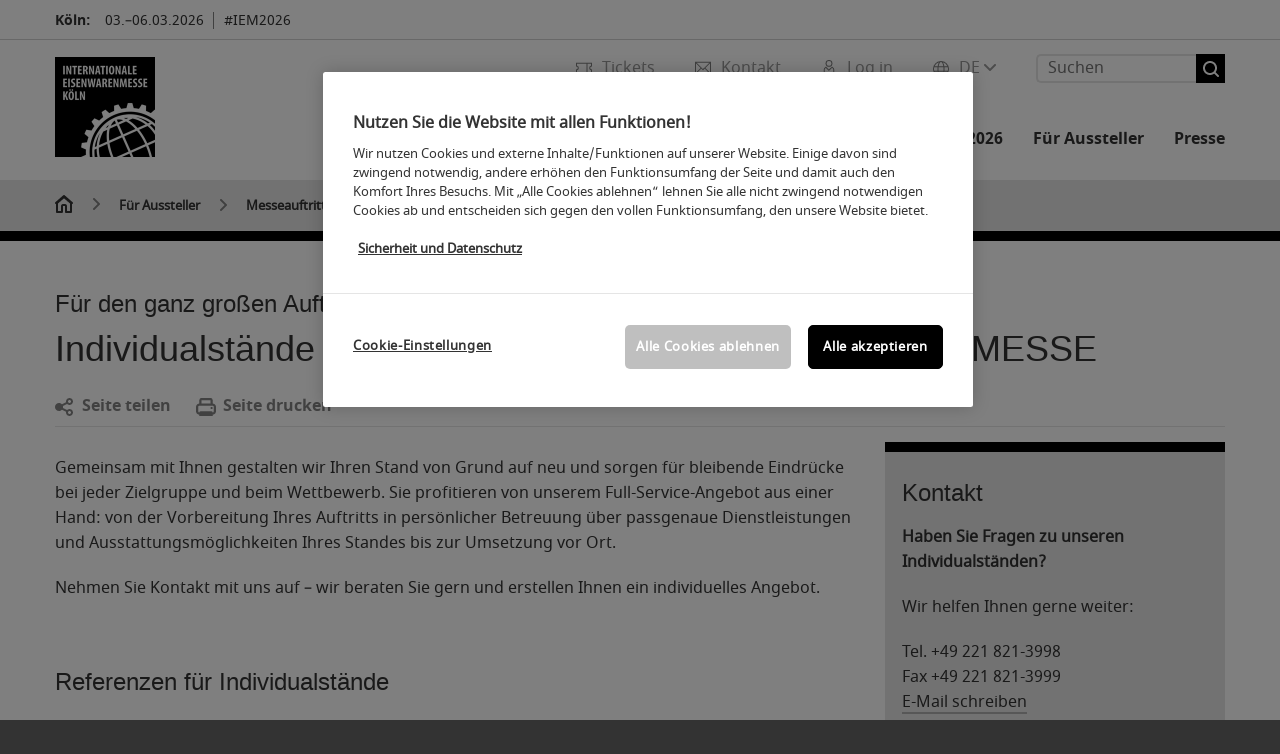

--- FILE ---
content_type: text/html; charset=UTF-8
request_url: https://www.eisenwarenmesse.de/fuer-aussteller/messeauftritt-vor-ort-planen/standbau/individualstaende/
body_size: 88765
content:

<!DOCTYPE html>
<html lang="de">
<head>
<!-- cookieconsent START -->
<script>
window.dataLayer = window.dataLayer || [];
dataLayer.push({ event: "OneTrustOnPage", OneTrustOnPage: true });
</script>
<!-- OneTrust Cookie-Einwilligungshinweis -->
<script src="https://cdn.cookielaw.org/scripttemplates/otSDKStub.js" data-document-language="true" type="text/javascript" charset="UTF-8" data-domain-script="0df04dba-dc07-45a4-97f2-115c72aa8b78" async></script>
<!-- OneTrust-Cookie-Einwilligungshinweis -->
<script type="text/javascript">
window.OneTrust = window.OneTrust || {};
window.OneTrust.initialized = false;
window.OneTrust.activeGroups = [];
function OptanonWrapper() {
window.dataLayer = window.dataLayer || [];
window.dataLayer.push({ event: 'OptanonUpdate' });
const activeGroups = window.OnetrustActiveGroups.split(",").filter(function (element) { return element; });
window.OneTrust.activeGroups.length > activeGroups.length ? location.reload() : window.OneTrust.activeGroups = activeGroups;
if(!window.OneTrust.initialized) {
const eventOneTrustInitialized = new CustomEvent('OneTrust.initialized');
window.dispatchEvent(eventOneTrustInitialized);
window.OneTrust.initialized = true;
}
const eventOneTrustExecuted = new CustomEvent('OneTrust.executed');
window.dispatchEvent(eventOneTrustExecuted);
}
</script>
<!-- cookieconsent ENDE -->
<meta charset="utf-8">
<meta http-equiv="X-UA-Compatible" content="IE=edge,chrome=1">
<title>Individualstände für Ihren Messeauftritt | Internationale Eisenwarenmesse</title>
<meta name="description" content="Konzipieren Sie mit uns Individualstand auf der INTERNATIONALEN EISENWARENMESSE: Vorbereitung ✓, Services ✓, Ausstattung ✓ Auswertung ✓">
<meta name="keywords" content="" />
<meta name="viewport" content="width=device-width,height=device-height,initial-scale=1,minimum-scale=1.0, maximum-scale=1.0" />
<meta name="facebook-domain-verification" content="" />
<meta property="og:title" content="Individualstände für Ihren Messeauftritt"/>
<meta property="og:description" content="Konzipieren Sie mit uns Individualstand auf der INTERNATIONALEN EISENWARENMESSE: Vorbereitung ✓, Services ✓, Ausstattung ✓ Auswertung ✓"/>
<meta property="og:url" content="https://www.eisenwarenmesse.de/fuer-aussteller/messeauftritt-vor-ort-planen/standbau/individualstaende/"/>
<meta property="og:type" content="website"/>
<meta property="og:image" content="https://media.koelnmesse.io/iem/redaktionell/global/img/website-structure/for-exhibitors/plan-trade-fair-presence/stand_construction/starting-page-stand-constuction/individual-stand/photowall-individual-stand/foto3_individualstand_psc2019_cama_1200x675.jpg"/>
<link rel="alternate" href="https://www.eisenwarenmesse.com/for-exhibitors/plan-trade-fair-presence-on-site/stand-construction/individual-stands/" hreflang="x-default" />
<link rel="alternate" hreflang="de" href="https://www.eisenwarenmesse.de/fuer-aussteller/messeauftritt-vor-ort-planen/standbau/individualstaende/" />
<link rel="alternate" hreflang="en" href="https://www.eisenwarenmesse.com/for-exhibitors/plan-trade-fair-presence-on-site/stand-construction/individual-stands/" />
<link rel="apple-touch-icon" sizes="57x57" href="https://media.koelnmesse.io/iem/redaktionell/eisenwarenmesse/img/layout/favicon_favicon_57.png">
<link rel="apple-touch-icon" sizes="60x60" href="https://media.koelnmesse.io/iem/redaktionell/eisenwarenmesse/img/layout/favicon_favicon_60.png">
<link rel="apple-touch-icon" sizes="72x72" href="https://media.koelnmesse.io/iem/redaktionell/eisenwarenmesse/img/layout/favicon_favicon_72.png">
<link rel="apple-touch-icon" sizes="76x76" href="https://media.koelnmesse.io/iem/redaktionell/eisenwarenmesse/img/layout/favicon_favicon_76.png">
<link rel="apple-touch-icon" sizes="114x114" href="https://media.koelnmesse.io/iem/redaktionell/eisenwarenmesse/img/layout/favicon_favicon_114.png">
<link rel="apple-touch-icon" sizes="120x120" href="https://media.koelnmesse.io/iem/redaktionell/eisenwarenmesse/img/layout/favicon_favicon_120.png">
<link rel="apple-touch-icon" sizes="152x152" href="https://media.koelnmesse.io/iem/redaktionell/eisenwarenmesse/img/layout/favicon_favicon_152.png">
<link rel="apple-touch-icon" sizes="180x180" href="https://media.koelnmesse.io/iem/redaktionell/eisenwarenmesse/img/layout/favicon_favicon_180.png">
<link rel="icon" type="image/png" sizes="192x192" href="https://media.koelnmesse.io/iem/redaktionell/eisenwarenmesse/img/layout/favicon_favicon_192.png">
<link rel="icon" type="image/png" sizes="32x32" href="https://media.koelnmesse.io/iem/redaktionell/eisenwarenmesse/img/layout/favicon_favicon_32.png">
<link rel="icon" type="image/png" sizes="96x96" href="https://media.koelnmesse.io/iem/redaktionell/eisenwarenmesse/img/layout/favicon_favicon_96.png">
<link rel="icon" type="image/png" sizes="16x16" href="https://media.koelnmesse.io/iem/redaktionell/eisenwarenmesse/img/layout/favicon_favicon_16.png">
<link rel="stylesheet" href="https://media.koelnmesse.io/iem/assets/css/styles.css">
<link rel="stylesheet" href="https://media.koelnmesse.io/iem/assets/third-party/shariff/shariff_complete_2.css">
<link rel="stylesheet" href="https://media.koelnmesse.io/iem/assets/third-party/searchapp/sccassets/styles/ssc_default.css">
<link rel="stylesheet" href="https://media.koelnmesse.io/iem/assets/third-party/searchapp/search-app-styles.css">
<link rel="stylesheet" href="/global/asdb.php?favlist=2" type="text/css" />
<script src="https://media.koelnmesse.io/iem/assets/js/main.min.js.js"></script>
<script src="https://media.koelnmesse.io/iem/assets/third-party/datepicker/datepicker-de.js"></script>
<script>
$.datepicker.setDefaults($.datepicker.regional["de"]);
</script>
<script src="https://media.koelnmesse.io/iem/assets/third-party/shariff/shariff_min.js"></script>
<script src="https://media.koelnmesse.io/iem/assets/third-party/searchapp/js_2/sscbasic.js"></script>
<script src="/global/asdb.php?favlist=1"></script>
<script type="text/javascript" lang="javascript" src="https://cdns.eu1.gigya.com/js/gigya.js?apikey=3_0Dj_FQce7QaUYFl5dg9CtrM_7fJdXTWVeX7t6o0g94vPsDIvN6Jz9tBErsVHiG2v"></script>
<link rel="canonical" href="https://www.eisenwarenmesse.de/fuer-aussteller/messeauftritt-vor-ort-planen/standbau/individualstaende/">
<script src="https://media.koelnmesse.io/iem/assets/third-party/searchapp/js_2/search-app-chunk.js" defer></script>
<script src="https://media.koelnmesse.io/iem/assets/third-party/searchapp/js_2/search-app-main.js" defer></script>
<script defer data-domain="www.eisenwarenmesse.de" src="https://plausible.io/js/script.js"></script>
<!-- GTM DataLayer.push -->
<script type="text/javascript">
window.dataLayer = window.dataLayer || [];
dataLayer.push({
'event' : 'Page Meta',
'websiteType' : 'Messe',
'exhibitionNumber' : '0030',
'language' : 'DE',
'trafficType' : 'extern'
});
</script>
<script type="text/javascript">
(function($) {
$(document).ready(function() {
window.dataLayer = window.dataLayer || [];
$('.metanavItem.mainlink:not(#cdcLoginButton):not(.mobileMenuToggle):not([href="javascript:void(0);"])').on('click', function(e) {
dataLayer.push({
event: "gaEvent",
eventCategory: "Meta-Navigation",
eventAction: $(this).attr('title'),
eventLabel: $(this).attr('href')
});
window.dataLayer.push({
event: 'NewGaEvent',
event_name: 'meta_navigation',
meta_navigation:{
clicked_element: $(this).attr('title'),
link_url: $(this).attr('href')
}
});
});
$('.metanavItem.mainlink:not(#cdcLoginButton):not(.mobileMenuToggle)[href="javascript:void(0);"]').on('click', function(e) {
dataLayer.push({
event: "gaEvent",
eventCategory: "Meta-Navigation",
eventAction: $(this).attr('title'),
eventLabel: ""
});
window.dataLayer.push({
event: 'NewGaEvent',
event_name: 'meta_navigation',
meta_navigation:{
clicked_element: $(this).attr('title'),
link_url: ""
}
});
});
$('#cdcLoginButton').on('click', function(e) {
dataLayer.push({
event: "gaEvent",
eventCategory: "Meta-Navigation",
eventAction: $(this).attr('title'),
eventLabel: ""
});
window.dataLayer.push({
event: 'NewGaEvent',
event_name: 'meta_navigation',
meta_navigation:{
clicked_element: $(this).attr('title'),
link_url: ""
}
});
});
$('.navbar .langselect_altlang').on('click', function(e) {
dataLayer.push({
event: "gaEvent",
eventCategory: "Meta-Navigation",
eventAction: "Language switched to "+$(this).attr('hreflang'),
eventLabel: $(this).attr('href')
});
window.dataLayer.push({
event: 'NewGaEvent',
event_name: 'meta_navigation',
meta_navigation:{
clicked_element: "Language switched to "+$(this).attr('hreflang'),
link_url: $(this).attr('href')
}
});
});
$('.stage a').on('click', function(e) {
window.dataLayer.push({
event: 'NewGaEvent',
event_name: 'stage_button_click',
stage_button_click : {
clicked_element: $(this).text(),
link_url: $(this).attr('href')
}
});
window.dataLayer.push({
event: "gaEvent",
eventCategory: "Stage Button Click",
eventAction: $(this).text(),
eventLabel: $(this).attr('href')
});
});
$('.teaser-holder a:not(:has(a))').on('click', function(e) {
window.dataLayer.push({
event: 'NewGaEvent',
event_name: 'teaser_click',
teaser_click : {
clicked_element: $(this).text(),
link_url: $(this).attr('href')
}
});
window.dataLayer.push({
event: "gaEvent",
eventCategory: "Teaser Click",
eventAction: $(this).text(),
eventLabel: $(this).attr('href')
});
});
$('#footer-newsletter-form button').on('click', function(e) {
window.dataLayer.push({
event: 'NewGaEvent',
event_name: 'newsletter_auswählen_button_geklickt'
});
});
$('#newsletter-popup-form form').submit(function (e) {
window.dataLayer.push({
event: 'NewGaEvent',
event_name: 'newsletter_single_opt_in'
});
});
$('.anchor-link-module-wrapper .anchor-link-module-link a').on('click', function(e) {
window.dataLayer = window.dataLayer || [];
window.dataLayer.push({
event: "gaEvent",
eventCategory: "Anker-Navigation",
eventAction: $(this).text(),
eventLabel: $(this).attr('href')
});
window.dataLayer = window.dataLayer || [];
window.dataLayer.push({
event: 'NewGaEvent',
event_name: 'anker_navigation',
anker_navigation:{
clicked_element: $(this).text(),
link_url: $(this).attr('href')
}
});
});
$('.Tracking_Grid_Teaser').on('click', function(e) {
window.dataLayer = window.dataLayer || [];
window.dataLayer.push({
event: "gaEvent",
eventCategory: "Teaser Click",
eventAction: $(this).text(),
eventLabel: $(this).attr('href')
});
window.dataLayer = window.dataLayer || [];
window.dataLayer.push({
event: 'NewGaEvent',
event_name: 'teaser_click',
teaser_click : {
clicked_element: $(this).text(),
link_url: $(this).attr('href')
}
});
});
$('.paragraph a, .feature-box a, .ctadivider a').on('click', function(e) {
window.dataLayer = window.dataLayer || [];
window.dataLayer.push({
event: "gaEvent",
eventCategory: "Teaser Click",
eventAction: $(this).text(),
eventLabel: $(this).attr('href')
});
window.dataLayer = window.dataLayer || [];
window.dataLayer.push({
event: 'NewGaEvent',
event_name: 'teaser_click',
teaser_click : {
clicked_element: $(this).text(),
link_url: $(this).attr('href')
}
});
});
});
})(jQuery);
</script>
<!-- Google Tag Manager -->
<script type="text/plain" class="optanon-category-C0003"> (function(w,d,s,l,i){w[l]=w[l]||[];w[l].push({'gtm.start':
new Date().getTime(),event:'gtm.js'});var f=d.getElementsByTagName(s)[0],
j=d.createElement(s),dl=l!='dataLayer'?'&l='+l:'';j.async=true;j.src=
'https://www.googletagmanager.com/gtm.js?id='+i+dl;f.parentNode.insertBefore(j,f);
})(window,document,'script','dataLayer','GTM-MRV9BM4');</script>
<!-- End Google Tag Manager -->
<script>
window.globalConfig = {
brand: {
identifier: '0030',
instance: 2026
},
services: {
cds: {
api: {
client: {
identifier: "",
secret: ""
},
uri: ""
}
}
}
};
</script>
<script>
favlist.init("0030", "", "1", '?route=merkliste/v2');
</script>
</head>
<body id="top" class="" >
<!-- Google Tag Manager (noscript) -->
<noscript><iframe class="optanon-category-C0003" data-src="https://www.googletagmanager.com/ns.html?id=GTM-MRV9BM4" height="0" width="0" style="display:none;visibility:hidden"></iframe></noscript>
<!-- End Google Tag Manager (noscript) -->
<header>
<div class="grid-wrapper lightback ">
<p class="header-banner">
<span class="item">
<span class="label">Köln:</span>
<span class="date">03.&ndash;06.03.2026</span>
</span>
<span class="item">
<span class=" " >#IEM2026</span>
</span>
</p>
<style>
.search-bar .search-bar__results .search-bar__suggestions .search-bar__suggestion a {
color: #000000 !important;
}
</style>
<span class="langselect langselect_header-banner desktophidden">
<span title="Language" class="ico lang mainlink langselect_metanav ">
<span class="langselect_currentlang">
DE
<img class="langselect_dropdownicon light" alt="Icon Pfeil" src="https://media.koelnmesse.io/iem/assets/icons/icon_chevron_down_light_h7.svg" />
<img class="langselect_dropdownicon dark" alt="Icon Pfeil" src="https://media.koelnmesse.io/iem/assets/icons/icon_chevron_down_h7.svg" />
</span>
</span>
<span class="langselect_box hide">
<div class="langselect_selector ">
<span class="ico lang langselect_box-current">
<span class="langselect_currentlang">
DE
<!-- Generator: Adobe Illustrator 24.0.3, SVG Export Plug-In . SVG Version: 6.00 Build 0) -->
<svg version="1.1" id="Ebene_1" xmlns="http://www.w3.org/2000/svg" xmlns:xlink="http://www.w3.org/1999/xlink" x="0px" y="0px" viewBox="0 0 12 7" style="enable-background:new 0 0 12 7;" xml:space="preserve">
<style type="text/css">
.st0{fill:#FFFFFF;}
</style>
<title>Element 13300</title>
<g id="Ebene_2_1_">
<g id="motive">
<path class="st0" d="M6,7C5.7,7,5.5,6.9,5.3,6.7l-5-5c-0.4-0.4-0.4-1,0-1.4s1-0.4,1.4,0L6,4.6l4.3-4.3c0.4-0.4,1-0.4,1.4,0
s0.4,1,0,1.4l-5,5C6.5,6.9,6.3,7,6,7z"/>
</g>
</g>
</svg>
</span>
</span>
<a class="langselect_altlang" href="https://www.eisenwarenmesse.com/for-exhibitors/plan-trade-fair-presence-on-site/stand-construction/individual-stands/" hreflang="en">
<svg version="1.1" id="Ebene_1" xmlns="http://www.w3.org/2000/svg" xmlns:xlink="http://www.w3.org/1999/xlink" x="0px" y="0px" viewBox="0 0 15 12" style="enable-background:new 0 0 15 12;" xml:space="preserve">
<style type="text/css">
.st0 {
fill: #FFFFFF;
}
</style>
<title>Element 12300</title>
<g id="Ebene_2_1_">
<g id="motive_1_">
<path class="st0" d="M1,7h10.6l-3.3,3.3c-0.4,0.4-0.4,1,0,1.4c0.4,0.4,1,0.4,1.4,0l5-5c0.4-0.4,0.4-1,0-1.4l-5-5
c-0.4-0.4-1-0.4-1.4,0.1C8,0.7,8,1.3,8.3,1.7L11.6,5H1C0.4,5,0,5.4,0,6S0.4,7,1,7z" />
</g>
</g>
</svg>
EN
</a>
</div>
</span>
</span>
<div class="gw-inner">
<div class="logo" >
<a class="cube" href="https://www.eisenwarenmesse.de" title="Internationale Eisenwarenmesse">
<div class="imgholder">
<img class="logo-white" src="https://media.koelnmesse.io/iem/redaktionell/eisenwarenmesse/img/layout/internationale_eisenwarenmesse_200x200.png" alt="Internationale Eisenwarenmesse" title="Internationale Eisenwarenmesse" width=220>
<img class="logo-dark" src="https://media.koelnmesse.io/iem/redaktionell/eisenwarenmesse/img/layout/internationale_eisenwarenmesse_200x200.png" alt="Internationale Eisenwarenmesse" title="Internationale Eisenwarenmesse" width=220>
</div>
</a>
</div>
<div class="navbar">
<div id="metaNavSearchApp" data-translations='{
"search_page_redirect_link": "https://www.eisenwarenmesse.de/suche/?q=",
"solr_rest_service_core": "eisenwaren_de",
"solr_rest_service_suggestion_endpoint": "https://www.eisenwarenmesse.de/solr/csrproxy/autocomplete",
"search_input_placeholder": "Suchen"
}'></div>
<style>
.search-bar .search-bar__results .search-bar__suggestions .search-bar__suggestion a {
color: #000000 !important;
}
</style>
<span class="langselect show_desktop_only">
<span title="Language" class="ico lang mainlink langselect_metanav ">
<span class="langselect_currentlang">
DE
<img class="langselect_dropdownicon light" alt="Icon Pfeil" src="https://media.koelnmesse.io/iem/assets/icons/icon_chevron_down_light_h7.svg" />
<img class="langselect_dropdownicon dark" alt="Icon Pfeil" src="https://media.koelnmesse.io/iem/assets/icons/icon_chevron_down_h7.svg" />
</span>
</span>
<span class="langselect_box hide">
<div class="langselect_selector ">
<span class="ico lang langselect_box-current">
<span class="langselect_currentlang">
DE
<!-- Generator: Adobe Illustrator 24.0.3, SVG Export Plug-In . SVG Version: 6.00 Build 0) -->
<svg version="1.1" id="Ebene_1" xmlns="http://www.w3.org/2000/svg" xmlns:xlink="http://www.w3.org/1999/xlink" x="0px" y="0px" viewBox="0 0 12 7" style="enable-background:new 0 0 12 7;" xml:space="preserve">
<style type="text/css">
.st0{fill:#FFFFFF;}
</style>
<title>Element 13300</title>
<g id="Ebene_2_1_">
<g id="motive">
<path class="st0" d="M6,7C5.7,7,5.5,6.9,5.3,6.7l-5-5c-0.4-0.4-0.4-1,0-1.4s1-0.4,1.4,0L6,4.6l4.3-4.3c0.4-0.4,1-0.4,1.4,0
s0.4,1,0,1.4l-5,5C6.5,6.9,6.3,7,6,7z"/>
</g>
</g>
</svg>
</span>
</span>
<a class="langselect_altlang" href="https://www.eisenwarenmesse.com/for-exhibitors/plan-trade-fair-presence-on-site/stand-construction/individual-stands/" hreflang="en">
<svg version="1.1" id="Ebene_1" xmlns="http://www.w3.org/2000/svg" xmlns:xlink="http://www.w3.org/1999/xlink" x="0px" y="0px" viewBox="0 0 15 12" style="enable-background:new 0 0 15 12;" xml:space="preserve">
<style type="text/css">
.st0 {
fill: #FFFFFF;
}
</style>
<title>Element 12300</title>
<g id="Ebene_2_1_">
<g id="motive_1_">
<path class="st0" d="M1,7h10.6l-3.3,3.3c-0.4,0.4-0.4,1,0,1.4c0.4,0.4,1,0.4,1.4,0l5-5c0.4-0.4,0.4-1,0-1.4l-5-5
c-0.4-0.4-1-0.4-1.4,0.1C8,0.7,8,1.3,8.3,1.7L11.6,5H1C0.4,5,0,5.4,0,6S0.4,7,1,7z" />
</g>
</g>
</svg>
EN
</a>
</div>
</span>
</span>
<a href="javascript:void(0)" title="MobileMenu" class="metanavItem mobileMenuToggle hideDesktopMeta showMobileMeta mainlink">
<i class="ico mobileMenu"></i>
<span>Menü</span>
</a>
<a tabindex="0" href="javascript:void(0);"id="cdcLoginButton" onclick="openIcxMenu()" data-target="subnav-login2"
title="Log in" class="metanavItem showMobileMeta mainlink" >
<i class="ico loginCDC"></i>
<span>Log in</span>
</a>
<a tabindex="0" href="https://www.eisenwarenmesse.de/kontakt/"
title="Kontakt" class="metanavItem mainlink" >
<i class="ico contact"></i>
<span>Kontakt</span>
</a>
<a tabindex="0" href="https://www.eisenwarenmesse.de/die-messe/tickets/tickets-kaufen/"
title="Tickets" class="metanavItem showMobileMeta mainlink" >
<i class="ico tickets"></i>
<span>Tickets</span>
</a>
</div>
<style>
a:focus {outline-style: solid; outline-color: #000000}
</style>
<script>
$(document).ready(function(){
$("a").mousedown(function() {
this.blur();
this.hideFocus = true;
this.style.outline = 'none';
});
})
</script>
<nav>
<div class="holder">
<div class="nav-holder">
<div class="nav">
<ul class="mainmenu">
<li class="desktophidden calchexback corporateback light">Übersicht</li>
<li class="hassub">
<a tabindex="1" href="javascript:void(0)" title="Die Messe" class="level-1 " data-target="sub-die-messe">Die Messe</a></li>
<li class="hassub">
<a tabindex="25" href="javascript:void(0)" title="Programm" class="level-1 " data-target="sub-programm">Programm</a></li>
<li class="hassub">
<a tabindex="30" href="javascript:void(0)" title="Aussteller 2026" class="level-1 " data-target="sub-aussteller-2026">Aussteller 2026</a></li>
<li class="hassub">
<a tabindex="36" href="javascript:void(0)" title="Für Aussteller" class="level-1 " data-target="sub-für-aussteller">Für Aussteller</a></li>
<li class="hassub">
<a tabindex="68" href="javascript:void(0)" title="Presse" class="level-1 " data-target="sub-presse">Presse</a></li>
</ul>
<div class="desktophidden mobilmeta">
<a href="#" title="Log in" class="ico loginCDC primarylink" style="display: none;">
Log in
</a>
<a href="https://www.eisenwarenmesse.de/kontakt/" title="Kontakt" class="ico contact primarylink" style="">
Kontakt
</a>
<a href="https://www.eisenwarenmesse.de/die-messe/tickets/tickets-kaufen/" title="Tickets" class="ico tickets primarylink" style="display: none;">
Tickets
</a>
<div id="metaNavSearchAppMobile" data-translations='{
"search_page_redirect_link": "https://www.eisenwarenmesse.de/suche/?q=",
"solr_rest_service_core": "eisenwaren_de",
"solr_rest_service_suggestion_endpoint": "https://www.eisenwarenmesse.de/solr/csrproxy/autocomplete",
"search_input_placeholder": "Suchen"
}'></div>
</div>
</div>
<div class="subnav subnav_sec lightback login" id="subnav-login2">
<div class="subnav-wrapper" id="subnav-wrapper">
</div>
<div class="close"></div>
</div>
<div class="subnav" id="sub-aussteller-2026">
<div class="subnav-wrapper">
<ul>
<li class="goback desktophidden calchexback corporateback first"><span>Übersicht</span></li>
<!-- Übersichtsseite das Linktext in mobile nicht klickbar -->
<li class="level-2 desktophidden">
<a href="../../../../eisenwarenmesse-aussteller/" title="Übersicht Aussteller 2026" tabindex="31">Übersicht Aussteller 2026</a>
</li>
<li class="level-2 navmodul navmodul_icon">
<a href="https://www.eisenwarenmesse.de/eisenwarenmesse-aussteller/ausstellerverzeichnis/" title="Ausstellersuche" tabindex="32"> <div class="navitem_icon"> <svg version="1.1" id="motive" xmlns="http://www.w3.org/2000/svg" xmlns:xlink="http://www.w3.org/1999/xlink" x="0px" y="0px" viewBox="0 0 60 60" style="enable-background:new 0 0 60 60;" xml:space="preserve"> <path class="color" d="M1,1L1,1L1,1z M55,1L55,1z M54.9,1L44,7L54.9,1z M5.1,1L16,7l0,0L5.1,1z M56,1L56,1z"></path> <path class="color" d="M59,0h-4c-0.1,0-0.1,0-0.2,0c-0.1,0-0.1,0-0.2,0.1l0,0L43.7,6H16.3L5.5,0.1l0,0C5.4,0.1,5.3,0,5.2,0C5.2,0,5.1,0,5,0H1 C0.4,0,0,0.4,0,1v46c0,0.6,0.4,1,1,1h4c0.1,0,0.2,0,0.3-0.1l0,0l7.1-4c0.5-0.3,0.6-0.9,0.4-1.4c-0.3-0.5-0.9-0.6-1.4-0.4L6,45.3V2.7 l9,4.9V26c0,0.6,0.4,1,1,1c0.6,0,1-0.4,1-1V8h26v18c0,0.6,0.4,1,1,1s1-0.4,1-1V7.6l9-4.9v42.6l-5.5-3.2C48.3,42,48.2,42,48,42 c-0.6,0-1,0.4-1,1c0,0.4,0.2,0.7,0.5,0.9l7.2,4c0.1,0.1,0.2,0.1,0.3,0.1h4c0.6,0,1-0.4,1-1V1C60,0.4,59.6,0,59,0z M56,46V2h2v44H56z M2,46V2h2v44H2z"></path> <path class="color" d="M47.4,59c-0.5,0-1-0.2-1.3-0.5l-7.8-7.8L37.6,51c-6.8,4.2-15.8,2.1-20-4.7s-2.1-15.8,4.7-20s15.8-2.1,20,4.7 c3.2,5.1,2.9,11.6-0.7,16.4L41,48.1l7.7,7.7c0.8,0.7,0.8,1.9,0.1,2.6C48.5,58.8,48,59,47.4,59z M30,26.2c-6.9,0-12.5,5.6-12.5,12.5 c0,6.9,5.6,12.5,12.5,12.5s12.5-5.6,12.5-12.5c0,0,0,0,0,0C42.5,31.8,36.9,26.3,30,26.2z"></path> <path class="color" d="M43.5,38.7L43.5,38.7 M16.5,38.7c0,7.5,6,13.5,13.5,13.5c0,0,0,0,0,0l0,0C22.5,52.2,16.5,46.2,16.5,38.7 C16.5,38.7,16.5,38.7,16.5,38.7 M43.5,38.7L43.5,38.7 M43.5,38.7L43.5,38.7 M43.5,38.7L43.5,38.7 M43.5,38.7L43.5,38.7 M43.5,38.7 L43.5,38.7 M43.5,38.7L43.5,38.7 M43.5,38.7L43.5,38.7 M43.5,38.7L43.5,38.7 M43.5,38.7L43.5,38.7 M43.5,38.7L43.5,38.7 M43.5,38.7 L43.5,38.7 M43.5,38.7L43.5,38.7 M43.5,38.7L43.5,38.7 M43.5,38.7L43.5,38.7 M43.5,38.7L43.5,38.7 M43.5,38.7L43.5,38.7 M43.5,38.7 L43.5,38.7 M43.5,38.7L43.5,38.7 M43.5,38.7L43.5,38.7 M43.5,38.7L43.5,38.7 M43.5,38.7L43.5,38.7 M43.5,38.7L43.5,38.7 M43.5,38.7 L43.5,38.7 M40.5,47l-0.7,0.9l1.2,1.2l7.1,7.1c0.3,0.3,0.3,0.9,0,1.2c-0.3,0.3-0.8,0.3-1.2,0l-7.3-7.3l-1.1-1.1l-0.9,0.5 C38.7,48.9,39.7,48,40.5,47 M30,52.2L30,52.2 M30,52.2L30,52.2 M30,23.2c-8.5,0-15.5,6.9-15.5,15.4s6.9,15.5,15.4,15.5 c2.9,0,5.8-0.8,8.2-2.3l7.3,7.3c1.3,0.9,3.1,0.7,4-0.6c0.7-1,0.7-2.4,0-3.4L42.3,48c5.1-6.8,3.8-16.5-3-21.6 C36.6,24.3,33.4,23.2,30,23.2L30,23.2z M30,50.2c-6.3,0-11.5-5.1-11.5-11.5S23.6,27.3,30,27.2c6.3,0,11.5,5.1,11.5,11.5c0,0,0,0,0,0 C41.5,45.1,36.3,50.2,30,50.2z"></path> </svg> <br> <div class="linktitle ani">Ausstellersuche</div> <p></p> </div> </a>
</li>
<li class="level-2 navmodul navmodul_icon">
<a href="https://www.eisenwarenmesse.de/eisenwarenmesse-aussteller/ausstellerverzeichnis/?fw_goto=aussteller&suchort=produkte" title="Produktverzeichnis" tabindex="33"> <div class="navitem_icon"> <svg version="1.0" xmlns="http://www.w3.org/2000/svg" width="200.000000pt" height="200.000000pt" viewBox="0 0 200.000000 200.000000" preserveAspectRatio="xMidYMid meet"> <metadata> Created by potrace 1.16, written by Peter Selinger 2001-2019 </metadata> <g transform="translate(0.000000,200.000000) scale(0.100000,-0.100000)" stroke="none"> <path d="M635 1954 c-181 -43 -273 -91 -381 -199 -68 -68 -89 -97 -127 -176 -60 -126 -72 -180 -71 -324 1 -101 5 -133 27 -200 133 -406 589 -598 972 -409 49 24 71 31 74 22 9 -27 574 -594 614 -616 76 -42 174 -14 214 61 24 45 22 116 -5 158 -22 36 -574 587 -605 604 -17 9 -16 14 12 65 54 100 75 192 76 320 0 140 -13 197 -73 320 -80 166 -231 294 -416 352 -59 19 -264 33 -311 22z m230 -79 c112 -23 226 -85 310 -169 133 -131 190 -278 183 -465 -5 -129 -33 -216 -102 -320 -89 -133 -237 -234 -391 -266 -308 -65 -608 113 -717 425 -25 72 -34 220 -19 302 16 81 76 208 130 276 140 176 385 263 606 217z m741 -1357 c171 -170 295 -302 299 -316 13 -54 -33 -107 -88 -100 -35 4 -617 581 -617 612 0 26 68 96 94 96 13 0 124 -103 312 -292z"/> <path d="M670 1804 c-88 -15 -117 -34 -104 -68 9 -23 32 -27 80 -15 26 7 81 10 130 6 210 -13 387 -174 425 -388 40 -223 -104 -450 -329 -519 -265 -82 -544 97 -592 379 -20 118 23 266 105 367 39 47 45 80 16 89 -28 9 -44 -2 -83 -53 -174 -228 -152 -533 52 -726 111 -104 216 -145 370 -146 184 0 335 75 437 218 211 295 82 710 -256 828 -65 22 -198 37 -251 28z"/> <path d="M455 1720 c-4 -6 -4 -22 -1 -36 5 -20 12 -25 34 -22 23 2 27 8 27 33 0 25 -4 31 -27 33 -14 2 -29 -2 -33 -8z"/> <path d="M680 1653 c-55 -29 -80 -75 -80 -149 l0 -64 -39 0 c-22 0 -43 -5 -47 -11 -4 -6 -13 -106 -21 -223 -13 -198 -13 -211 3 -223 25 -18 463 -18 487 0 16 11 17 26 3 224 -8 117 -17 217 -21 223 -3 5 -24 10 -46 10 l-39 0 0 63 c0 68 -20 114 -64 142 -39 26 -96 29 -136 8z m83 -64 c32 -14 47 -49 47 -104 l0 -45 -70 0 -70 0 0 45 c0 65 20 99 67 114 1 1 13 -4 26 -10z m153 -379 l9 -160 -184 0 -184 0 7 133 c4 72 9 144 12 160 l6 27 162 0 163 0 9 -160z"/> </g> </svg> <br> <div class="linktitle ani">Produktverzeichnis</div> <p></p> </div> </a>
</li>
<li class="level-2 navmodul navmodul_icon">
<a href="https://www.eisenwarenmesse.de/eisenwarenmesse-aussteller/produktgruppen/" title="Produktgruppen" tabindex="34"> <div class="navitem_icon"> <svg id="icon-produktverzeichnis__H60" xmlns="http://www.w3.org/2000/svg" viewBox="0 0 60 60"> <path class="color" d="M26.2051,26.2929 C25.8141,26.6839 25.8141,27.3159 26.2051,27.7069 L32.2051,33.7069 C32.4001,33.9019 32.6561,33.9999 32.9121,33.9999 C33.1681,33.9999 33.4241,33.9019 33.6191,33.7069 C34.0101,33.3159 34.0101,32.6839 33.6191,32.2929 L27.6191,26.2929 C27.2281,25.9019 26.5961,25.9019 26.2051,26.2929 L26.2051,26.2929 Z M23.6191,30.2929 C23.2281,29.9019 22.5961,29.9019 22.2051,30.2929 C21.8141,30.6839 21.8141,31.3159 22.2051,31.7069 L28.2051,37.7069 C28.4001,37.9019 28.6561,37.9999 28.9121,37.9999 C29.1681,37.9999 29.4241,37.9019 29.6191,37.7069 C30.0101,37.3159 30.0101,36.6839 29.6191,36.2929 L23.6191,30.2929 Z M19.6191,34.2929 C19.2281,33.9019 18.5961,33.9019 18.2051,34.2929 C17.8141,34.6839 17.8141,35.3159 18.2051,35.7069 L24.2051,41.7069 C24.4001,41.9019 24.6561,41.9999 24.9121,41.9999 C25.1681,41.9999 25.4241,41.9019 25.6191,41.7069 C26.0101,41.3159 26.0101,40.6839 25.6191,40.2929 L19.6191,34.2929 Z M38.4981,31.9999 L27.9121,21.4139 L13.3261,35.9999 L23.9121,46.5859 L38.4981,31.9999 Z M28.6191,19.2929 L40.6191,31.2929 C41.0101,31.6839 41.0101,32.3159 40.6191,32.7069 L24.6191,48.7069 C24.4241,48.9019 24.1681,48.9999 23.9121,48.9999 C23.6561,48.9999 23.4001,48.9019 23.2051,48.7069 L11.2051,36.7069 C10.8141,36.3159 10.8141,35.6839 11.2051,35.2929 L27.2051,19.2929 C27.5961,18.9019 28.2281,18.9019 28.6191,19.2929 L28.6191,19.2929 Z M51.8871,36.5749 C51.4091,36.2939 50.7971,36.4549 50.5181,36.9319 L39.0561,56.4819 C38.2281,57.9149 36.3891,58.4079 35.0011,57.6079 L32.7681,56.1609 C32.3061,55.8599 31.6861,55.9929 31.3861,56.4559 C31.0851,56.9199 31.2171,57.5389 31.6811,57.8389 L33.9571,59.3139 C34.7421,59.7669 35.6011,59.9819 36.4491,59.9819 C38.1781,59.9819 39.8611,59.0869 40.7841,57.4879 L52.2431,37.9429 C52.5221,37.4669 52.3631,36.8549 51.8871,36.5749 L51.8871,36.5749 Z M59.9121,4.9999 L59.9121,20.9999 C59.9121,24.0939 58.9281,26.3989 56.6191,28.7069 L26.9211,58.4469 C25.9761,59.3919 24.7201,59.9109 23.3841,59.9109 C22.0481,59.9109 20.7931,59.3919 19.8501,58.4469 L1.4651,40.0629 C0.5201,39.1179 0.0001,37.8619 0.0001,36.5259 C0.0001,35.1899 0.5201,33.9349 1.4651,32.9909 L27.4391,7.0519 C20.6471,5.5079 16.4321,5.4039 15.1981,5.7649 C15.7191,6.2979 17.3421,7.4299 21.2591,8.9739 C21.7731,9.1769 22.0251,9.7569 21.8231,10.2709 C21.6201,10.7849 21.0391,11.0339 20.5261,10.8349 C12.4181,7.6389 12.8921,5.8669 13.0711,5.1999 C13.4421,3.8099 15.4231,3.3469 19.4811,3.7019 C22.7861,3.9909 27.0521,4.8059 31.4931,5.9949 C35.9341,7.1849 40.0341,8.6119 43.0401,10.0149 C46.7351,11.7379 48.2161,13.1269 47.8431,14.5179 C47.4831,15.8599 45.6121,16.0239 44.9971,16.0779 C44.9681,16.0809 44.9381,16.0819 44.9091,16.0819 C44.3961,16.0819 43.9601,15.6889 43.9141,15.1689 C43.8651,14.6189 44.2721,14.1339 44.8231,14.0859 C45.2491,14.0489 45.5321,13.9909 45.7151,13.9389 C45.2871,13.4919 44.2041,12.7949 42.4721,11.9649 C42.1091,12.5769 41.9121,13.2799 41.9121,13.9999 C41.9121,16.2059 43.7061,17.9999 45.9121,17.9999 C48.1181,17.9999 49.9121,16.2059 49.9121,13.9999 C49.9121,11.7939 48.1181,9.9999 45.9121,9.9999 C45.3591,9.9999 44.9121,9.5529 44.9121,8.9999 C44.9121,8.4469 45.3591,7.9999 45.9121,7.9999 C49.2211,7.9999 51.9121,10.6909 51.9121,13.9999 C51.9121,17.3089 49.2211,19.9999 45.9121,19.9999 C42.6031,19.9999 39.9121,17.3089 39.9121,13.9999 C39.9121,12.9969 40.1761,12.0199 40.6471,11.1479 C38.2541,10.1429 35.0441,9.0179 30.9761,7.9269 C30.5471,7.8119 30.1341,7.7069 29.7211,7.6019 L2.8791,34.4059 C2.3121,34.9719 2.0001,35.7259 2.0001,36.5259 C2.0001,37.3279 2.3121,38.0809 2.8791,38.6479 L21.2641,57.0329 C22.3971,58.1659 24.3731,58.1659 25.5061,57.0329 L55.2041,27.2929 C57.1531,25.3449 57.9121,23.5799 57.9121,20.9999 L57.9121,4.9999 C57.9121,3.3459 56.5661,1.9999 54.9121,1.9999 L38.9121,1.9999 C36.3321,1.9999 34.5671,2.7589 32.6191,4.7069 C32.2281,5.0979 31.5961,5.0979 31.2051,4.7069 C30.8141,4.3159 30.8141,3.6839 31.2051,3.2929 C33.5131,0.9839 35.8181,-0.0001 38.9121,-0.0001 L54.9121,-0.0001 C57.6691,-0.0001 59.9121,2.2429 59.9121,4.9999 L59.9121,4.9999 Z" id="price-tag"/> </svg> <br> <div class="linktitle ani">Produktgruppen</div> <p></p> </div> </a>
</li>
<li class="level-2 navmodul navmodul_icon">
<a href="https://www.eisenwarenmesse.de/eisenwarenmesse-aussteller/hallenplan/" title="Hallenplan" tabindex="35"> <div class="navitem_icon"> <svg version="1.1" id="icon-hall-plan__H60" xmlns="http://www.w3.org/2000/svg" xmlns:xlink="http://www.w3.org/1999/xlink" x="0px" y="0px" viewBox="0 0 60 60" style="enable-background:new 0 0 60 60;" xml:space="preserve"> <g transform="matrix(1.3333333,0,0,-1.3333333,0,80)"> <g transform="scale(0.1)"> <path class="color" d="M435,178.1c0-2.5-1.2-4.7-3.2-6.2c-2-1.4-4.6-1.7-6.9-0.9l-117.3,43.2c0,0-0.1,0-0.1,0v149l122.6-45.2c2.9-1.1,4.9-3.9,4.9-7V178.1z M157.5,167.1v149.1c0,0,0,0,0.1,0l134.9,47.2V214.4c0,0,0,0-0.1,0L157.5,167.1z M19.9,212.5c-2.9,1.1-4.9,3.9-4.9,7v133c0,2.5,1.2,4.7,3.2,6.2c1.3,0.9,2.8,1.4,4.3,1.4c0.9,0,1.8-0.2,2.6-0.5l117.3-43.2c0,0,0.1,0,0.1,0v-149L19.9,212.5z M435.3,332.2l-127.6,47c-4.9,1.8-10.3,1.8-15.2,0.1l-139.8-48.9c-1.6-0.6-3.4-0.6-5.1,0L30.3,373.7c-6.9,2.5-14.6,1.5-20.6-2.7c-6-4.2-9.6-11.1-9.6-18.4v-133c0-9.4,5.9-17.9,14.7-21.1l127.6-47c2.5-0.9,5.1-1.4,7.8-1.4c2.5,0,5,0.4,7.4,1.3l139.8,48.9c1.6,0.6,3.4,0.6,5.1,0L419.7,157c6.9-2.5,14.6-1.5,20.7,2.7c6,4.2,9.6,11.1,9.6,18.5v133C450,320.5,444.1,329,435.3,332.2"></path> <path class="color" d="M225,465c-16.6,0-30,13.4-30,30c0,16.6,13.4,30,30,30s30-13.4,30-30C255,478.4,241.6,465,225,465zM337.5,487.5c0,62.1-50.4,112.5-112.5,112.5s-112.5-50.5-112.5-112.5c0-20.5,5.6-39.5,15.2-56.1h-0.1L212,285c5.8-10,20.2-10,26,0l84.4,146.4h-0.1C331.9,448,337.5,467,337.5,487.5"></path> </g> </g> </svg> <br> <div class="linktitle ani">Hallenplan</div> <p></p> </div> </a>
</li>
</ul>
</div>
<div class="close" style="position: absolute;"></div>
</div>
<div class="subnav" id="sub-die-messe">
<div class="subnav-wrapper">
<ul>
<li class="goback desktophidden calchexback corporateback first"><span>Übersicht</span></li>
<!-- Übersichtsseite das Linktext in mobile nicht klickbar -->
<li class="level-2 desktophidden">
<a href="../../../../die-messe/" title="Übersicht Die Messe" tabindex="2">Übersicht Die Messe</a>
</li>
<li class="level-2 hassub">
<a href="https://www.eisenwarenmesse.de/die-messe/eisenwarenmesse/" title="EISENWARENMESSE " > EISENWARENMESSE </a>
<div class="subnav-container">
<ul>
<li class="goback desktophidden calchexback corporateback first"><span>Übersicht</span></li>
<!-- Übersichtsseite das Linktext in mobile nicht klickbar -->
<li class="level-2 desktophidden">
<a href="https://www.eisenwarenmesse.de/die-messe/eisenwarenmesse/" title="Übersicht EISENWARENMESSE " tabindex="3">Übersicht EISENWARENMESSE </a>
</li>
<li><a tabindex="4" href="https://www.eisenwarenmesse.de/die-messe/eisenwarenmesse/termine-oeffnungszeiten/" title="Termine und Öffnungszeiten" >Termine und Öffnungszeiten</a></li><li><a tabindex="5" href="https://www.eisenwarenmesse.de/die-messe/eisenwarenmesse/daten-fakten/" title="Daten und Fakten" >Daten und Fakten</a></li><li><a tabindex="6" href="https://www.eisenwarenmesse.de/die-messe/eisenwarenmesse/app/" title="App" >App</a></li><li><a tabindex="7" href="https://www.eisenwarenmesse.de/die-messe/eisenwarenmesse/partner/" title="Partner" >Partner</a></li><li><a tabindex="8" href="https://www.eisenwarenmesse.de/die-messe/eisenwarenmesse/hardware-worldwide/" title="Hardware worldwide" >Hardware worldwide</a></li>
</ul>
</div>
</li>
<li class="level-2 hassub">
<a href="https://www.eisenwarenmesse.de/die-messe/angebotsbereiche/" title="Angebotsbereiche" > Angebotsbereiche </a>
<div class="subnav-container">
<ul>
<li class="goback desktophidden calchexback corporateback first"><span>Übersicht</span></li>
<!-- Übersichtsseite das Linktext in mobile nicht klickbar -->
<li class="level-2 desktophidden">
<a href="https://www.eisenwarenmesse.de/die-messe/angebotsbereiche/" title="Übersicht Angebotsbereiche" tabindex="9">Übersicht Angebotsbereiche</a>
</li>
<li><a tabindex="10" href="https://www.eisenwarenmesse.de/die-messe/angebotsbereiche/werkzeuge/" title="Werkzeuge" >Werkzeuge</a></li><li><a tabindex="11" href="https://www.eisenwarenmesse.de/die-messe/angebotsbereiche/industriebedarf/" title="Industriebedarf" >Industriebedarf</a></li><li><a tabindex="12" href="https://www.eisenwarenmesse.de/die-messe/angebotsbereiche/befestigungs-und-verbindungstechnik/" title="Befestigungs- und Verbindungstechnik" >Befestigungs- und Verbindungstechnik</a></li><li><a tabindex="13" href="https://www.eisenwarenmesse.de/die-messe/angebotsbereiche/bau-und-heimwerkerbedarf/" title="Bau- und Heimwerkerbedarf" >Bau- und Heimwerkerbedarf</a></li>
</ul>
</div>
</li>
<li class="level-2 hassub">
<a href="https://www.eisenwarenmesse.de/die-messe/tickets/" title="Tickets" > Tickets </a>
<div class="subnav-container">
<ul>
<li class="goback desktophidden calchexback corporateback first"><span>Übersicht</span></li>
<!-- Übersichtsseite das Linktext in mobile nicht klickbar -->
<li class="level-2 desktophidden">
<a href="https://www.eisenwarenmesse.de/die-messe/tickets/" title="Übersicht Tickets" tabindex="14">Übersicht Tickets</a>
</li>
<li><a tabindex="15" href="https://www.eisenwarenmesse.de/die-messe/tickets/tickets-kaufen/" title="Tickets kaufen" >Tickets kaufen</a></li><li><a tabindex="16" href="https://www.eisenwarenmesse.de/die-messe/tickets/fachbesucherdefinition/" title="Fachbesucherdefinition" >Fachbesucherdefinition</a></li><li><a tabindex="17" href="https://www.eisenwarenmesse.de/die-messe/tickets/vip-service/" title="VIP Service" >VIP Service</a></li>
</ul>
</div>
</li>
<li class="level-2 hassub">
<a href="https://www.eisenwarenmesse.de/die-messe/anreise-aufenthalt/" title="Aufenthalt" > Anreise und Aufenthalt </a>
<div class="subnav-container">
<ul>
<li class="goback desktophidden calchexback corporateback first"><span>Übersicht</span></li>
<!-- Übersichtsseite das Linktext in mobile nicht klickbar -->
<li class="level-2 desktophidden">
<a href="https://www.eisenwarenmesse.de/die-messe/anreise-aufenthalt/" title="Übersicht Anreise & Aufenthalt" tabindex="18">Übersicht Anreise & Aufenthalt</a>
</li>
<li><a tabindex="19" href="https://www.eisenwarenmesse.de/die-messe/anreise-aufenthalt/anreise/" title="Anreise" >Anreise</a></li><li><a tabindex="20" href="https://www.eisenwarenmesse.de/die-messe/anreise-aufenthalt/visa-support/" title="VISA Support" >VISA Support</a></li><li><a tabindex="21" href="https://www.eisenwarenmesse.de/die-messe/anreise-aufenthalt/uebernachtung/" title="Übernachtung" >Übernachtung</a></li><li><a tabindex="22" href="https://www.eisenwarenmesse.de/die-messe/anreise-aufenthalt/messestadt-koeln/" title="Messestadt Köln" >Messestadt Köln</a></li><li><a tabindex="23" href="https://www.eisenwarenmesse.de/die-messe/anreise-aufenthalt/barrierefreier-messeaufenthalt/" title="Barrierefreier Messeaufenthalt" >Barrierefreier Messeaufenthalt</a></li>
</ul>
</div>
</li>
<li class="level-2 hassub">
<a href="https://www.eisenwarenmesse.de/die-messe/rueckblick/" title="Rückblick" > Rückblick </a>
<div class="subnav-container">
<ul>
<li class="goback desktophidden calchexback corporateback first"><span>Übersicht</span></li>
<!-- Übersichtsseite das Linktext in mobile nicht klickbar -->
<li class="level-2 desktophidden">
<a href="https://www.eisenwarenmesse.de/die-messe/rueckblick/" title="Übersicht Rückblick" tabindex="24">Übersicht Rückblick</a>
</li>
</ul>
</div>
</li>
</ul>
</div>
<div class="close" style="position: absolute;"></div>
</div>
<div class="subnav" id="sub-für-aussteller">
<div class="subnav-wrapper">
<ul>
<li class="goback desktophidden calchexback corporateback first"><span>Übersicht</span></li>
<!-- Übersichtsseite das Linktext in mobile nicht klickbar -->
<li class="level-2 desktophidden">
<a href="../../../" title="Übersicht Für Aussteller" tabindex="37">Übersicht Für Aussteller</a>
</li>
<li class="level-2 hassub">
<a href="https://www.eisenwarenmesse.de/fuer-aussteller/aussteller-werden/" title="Aussteller werden" > Aussteller werden </a>
<div class="subnav-container">
<ul>
<li class="goback desktophidden calchexback corporateback first"><span>Übersicht</span></li>
<!-- Übersichtsseite das Linktext in mobile nicht klickbar -->
<li class="level-2 desktophidden">
<a href="https://www.eisenwarenmesse.de/fuer-aussteller/aussteller-werden/" title="Übersicht Aussteller werden" tabindex="38">Übersicht Aussteller werden</a>
</li>
<li><a tabindex="39" href="https://www.eisenwarenmesse.de/fuer-aussteller/aussteller-werden/vorteile-als-aussteller/" title="Vorteile als Aussteller" >Vorteile als Aussteller</a></li><li><a tabindex="40" href="https://www.eisenwarenmesse.de/fuer-aussteller/aussteller-werden/ausstellerstimmen/" title="Ausstellerstimmen" >Ausstellerstimmen</a></li><li><a tabindex="41" href="https://www.eisenwarenmesse.de/fuer-aussteller/aussteller-werden/standkostenkalkulation/" title="Standkostenkalkulation" >Standkostenkalkulation</a></li><li><a tabindex="42" href="https://www.eisenwarenmesse.de/fuer-aussteller/aussteller-werden/online-anmeldung/" title="Online-Anmeldung" >Online-Anmeldung</a></li><li><a tabindex="43" href="https://www.eisenwarenmesse.de/fuer-aussteller/aussteller-werden/meinen-messestand-verwalten/" title="Meinen Messestand verwalten" >Meinen Messestand verwalten</a></li><li><a tabindex="44" href="https://www.eisenwarenmesse.de/fuer-aussteller/aussteller-werden/marketingpaket/" title="Marketingpaket" >Marketingpaket</a></li>
</ul>
</div>
</li>
<li class="level-2 hassub">
<a href="https://www.eisenwarenmesse.de/fuer-aussteller/messeauftritt-vor-ort-planen/" title="Messeauftritt vor Ort planen" > Messeauftritt vor Ort planen </a>
<div class="subnav-container">
<ul>
<li class="goback desktophidden calchexback corporateback first"><span>Übersicht</span></li>
<!-- Übersichtsseite das Linktext in mobile nicht klickbar -->
<li class="level-2 desktophidden">
<a href="https://www.eisenwarenmesse.de/fuer-aussteller/messeauftritt-vor-ort-planen/" title="Übersicht Messeauftritt vor Ort planen" tabindex="45">Übersicht Messeauftritt vor Ort planen</a>
</li>
<li><a tabindex="46" href="https://www.eisenwarenmesse.de/fuer-aussteller/messeauftritt-vor-ort-planen/standbau/" title="Standbau" class="active">Standbau</a></li><li><a tabindex="47" href="https://www.eisenwarenmesse.de/fuer-aussteller/messeauftritt-vor-ort-planen/werbemoeglichkeiten-analog-digital/" title="Ihre Werbemöglichkeiten" >Ihre Werbemöglichkeiten</a></li><li><a tabindex="48" href="https://www.eisenwarenmesse.de/fuer-aussteller/messeauftritt-vor-ort-planen/codes-fuer-ausstellerausweise-einloesen/" title="Codes für Ausstellerausweise einlösen" >Codes für Ausstellerausweise einlösen</a></li><li><a tabindex="49" href="https://www.eisenwarenmesse.de/fuer-aussteller/messeauftritt-vor-ort-planen/checkliste/" title="Bestellfristen" >Bestellfristen</a></li><li><a tabindex="50" href="https://www.eisenwarenmesse.de/fuer-aussteller/messeauftritt-vor-ort-planen/service-partner/" title="Service-Partner" >Service-Partner</a></li>
</ul>
</div>
</li>
<li class="level-2 hassub">
<a href="https://www.eisenwarenmesse.de/fuer-aussteller/services-bestellen/" title="Services bestellen" > Services bestellen </a>
<div class="subnav-container">
<ul>
<li class="goback desktophidden calchexback corporateback first"><span>Übersicht</span></li>
<!-- Übersichtsseite das Linktext in mobile nicht klickbar -->
<li class="level-2 desktophidden">
<a href="https://www.eisenwarenmesse.de/fuer-aussteller/services-bestellen/" title="Übersicht Services bestellen" tabindex="51">Übersicht Services bestellen</a>
</li>
<li><a tabindex="52" href="https://www.eisenwarenmesse.de/fuer-aussteller/services-bestellen/ausstellerausweise/" title="Ausstellerausweise" >Ausstellerausweise</a></li><li><a tabindex="53" href="https://www.eisenwarenmesse.de/fuer-aussteller/services-bestellen/auf-abbauausweise/" title="Auf- / Abbauausweise" >Auf- / Abbauausweise</a></li><li><a tabindex="54" href="https://www.eisenwarenmesse.de/fuer-aussteller/services-bestellen/kostenlose-besucher-tickets/" title="Kostenlose Besucher-Tickets" >Kostenlose Besucher-Tickets</a></li><li><a tabindex="55" href="https://service.eisenwarenmesse.de/serviceshop/login" title="Service-Shop" target="_blank">Service-Shop</a></li><li><a tabindex="56" href="https://nfm-mediashop.de/2026/eisenwarenmesse/de" title="Medien-Shop" target="_blank">Medien-Shop</a></li><li><a tabindex="57" href="https://nfm-mediashop.de/2026/eisenwarenmesse/de/werbemittelshop" title="Kostenlose Werbemittel" target="_blank">Kostenlose Werbemittel</a></li><li><a tabindex="58" href="https://www.eisenwarenmesse.de/fuer-aussteller/services-bestellen/catering/" title="Catering" >Catering</a></li><li><a tabindex="59" href="https://www.eisenwarenmesse.de/fuer-aussteller/services-bestellen/lead-management/" title="Lead Management" >Lead Management</a></li>
</ul>
</div>
</li>
<li class="level-2 hassub">
<a href="https://www.eisenwarenmesse.de/fuer-aussteller/messestand-auf-abbau/" title="Messestand Auf- und Abbau" > Messestand Auf- und Abbau </a>
<div class="subnav-container">
<ul>
<li class="goback desktophidden calchexback corporateback first"><span>Übersicht</span></li>
<!-- Übersichtsseite das Linktext in mobile nicht klickbar -->
<li class="level-2 desktophidden">
<a href="https://www.eisenwarenmesse.de/fuer-aussteller/messestand-auf-abbau/" title="Übersicht Messestand Auf- & Abbau" tabindex="60">Übersicht Messestand Auf- & Abbau</a>
</li>
<li><a tabindex="61" href="https://www.eisenwarenmesse.de/fuer-aussteller/messestand-auf-abbau/auf-und-abbauzeiten/" title="Auf- und Abbauzeiten" >Auf- und Abbauzeiten</a></li><li><a tabindex="62" href="https://www.eisenwarenmesse.de/fuer-aussteller/messestand-auf-abbau/anfahrt-fuer-lkw/" title="Anfahrt für LKW" >Anfahrt für LKW</a></li><li><a tabindex="63" href="https://www.eisenwarenmesse.de/fuer-aussteller/messestand-auf-abbau/verkehrsleitfaden/" title="Verkehrsleitfaden " >Verkehrsleitfaden </a></li><li><a tabindex="64" href="https://www.eisenwarenmesse.de/fuer-aussteller/messestand-auf-abbau/eslot-logistikmanagement/" title="eSlot" >eSlot</a></li><li><a tabindex="65" href="https://www.eisenwarenmesse.de/fuer-aussteller/messestand-auf-abbau/codes-fuer-auf-und-abbauausweise-einloesen/" title="Codes für Auf-/Abbauausweise einlösen" >Codes für Auf-/Abbauausweise einlösen</a></li>
</ul>
</div>
</li>
<li class="level-2 hassub">
<a href="https://www.eisenwarenmesse.de/fuer-aussteller/besuchermanagement/" title="Besuchermanagement" > Besuchermanagement </a>
<div class="subnav-container">
<ul>
<li class="goback desktophidden calchexback corporateback first"><span>Übersicht</span></li>
<!-- Übersichtsseite das Linktext in mobile nicht klickbar -->
<li class="level-2 desktophidden">
<a href="https://www.eisenwarenmesse.de/fuer-aussteller/besuchermanagement/" title="Übersicht Besuchermanagement" tabindex="66">Übersicht Besuchermanagement</a>
</li>
<li><a tabindex="67" href="https://www.eisenwarenmesse.de/fuer-aussteller/besuchermanagement/app/" title="App" >App</a></li>
</ul>
</div>
</li>
</ul>
</div>
<div class="close" style="position: absolute;"></div>
</div>
<div class="subnav" id="sub-presse">
<div class="subnav-wrapper">
<ul>
<li class="goback desktophidden calchexback corporateback first"><span>Übersicht</span></li>
<!-- Übersichtsseite das Linktext in mobile nicht klickbar -->
<li class="level-2 desktophidden">
<a href="../../../../presse/" title="Übersicht Presse" tabindex="69">Übersicht Presse</a>
</li>
<li class="level-2 hassub">
<a href="https://www.eisenwarenmesse.de/presse/presseinformationen/" title="Presseinformationen" > Presseinformationen </a>
<div class="subnav-container">
<ul>
<li class="goback desktophidden calchexback corporateback first"><span>Übersicht</span></li>
<!-- Übersichtsseite das Linktext in mobile nicht klickbar -->
<li class="level-2 desktophidden">
<a href="https://www.eisenwarenmesse.de/presse/presseinformationen/" title="Übersicht Presseinformationen" tabindex="70">Übersicht Presseinformationen</a>
</li>
<li><a tabindex="71" href="https://www.eisenwarenmesse.de/presse/presseinformationen/presseinformationen-der-eisenwarenmesse/" title="Presseinformationen der INTERNATIONALEN EISENWARENMESSE" >Presseinformationen der INTERNATIONALEN EISENWARENMESSE</a></li><li><a tabindex="72" href="https://www.eisenwarenmesse.de/presse/presseinformationen/presseinformationen-der-aussteller/" title="Presseinformationen der Aussteller" >Presseinformationen der Aussteller</a></li><li><a tabindex="73" href="https://www.eisenwarenmesse.de/presse/presseinformationen/digitale-pressemappen/" title="Digitale Pressemappen" >Digitale Pressemappen</a></li>
</ul>
</div>
</li>
<li class="level-2 hassub">
<a href="https://www.eisenwarenmesse.de/presse/teilnahme-fuer-medienvertreter/" title="Teilnahme für Medienvertreter" > Teilnahme für Medienvertreter </a>
<div class="subnav-container">
<ul>
<li class="goback desktophidden calchexback corporateback first"><span>Übersicht</span></li>
<!-- Übersichtsseite das Linktext in mobile nicht klickbar -->
<li class="level-2 desktophidden">
<a href="https://www.eisenwarenmesse.de/presse/teilnahme-fuer-medienvertreter/" title="Übersicht Teilnahme für Medienvertreter" tabindex="74">Übersicht Teilnahme für Medienvertreter</a>
</li>
<li><a tabindex="75" href="https://www.eisenwarenmesse.de/presse/teilnahme-fuer-medienvertreter/akkreditierung-fuer-journalisten/" title="Akkreditierung für Journalisten und Creator" >Akkreditierung für Journalisten und Creator</a></li>
</ul>
</div>
</li>
<li class="level-2 hassub">
<a href="https://www.eisenwarenmesse.de/presse/presseservices-vor-ort/" title="Presseservices vor Ort" > Presseservices vor Ort </a>
<div class="subnav-container">
<ul>
<li class="goback desktophidden calchexback corporateback first"><span>Übersicht</span></li>
<!-- Übersichtsseite das Linktext in mobile nicht klickbar -->
<li class="level-2 desktophidden">
<a href="https://www.eisenwarenmesse.de/presse/presseservices-vor-ort/" title="Übersicht Presseservices vor Ort" tabindex="76">Übersicht Presseservices vor Ort</a>
</li>
<li><a tabindex="77" href="https://www.eisenwarenmesse.de/presse/presseservices-vor-ort/presse-centrum/" title="Presse-Centrum" >Presse-Centrum</a></li><li><a tabindex="78" href="https://www.eisenwarenmesse.de/presse/presseservices-vor-ort/pressetermine/" title="Pressetermine" >Pressetermine</a></li>
</ul>
</div>
</li>
<li class="level-2 hassub">
<a href="https://www.eisenwarenmesse.de/presse/multimedia/" title="Multimedia" > Multimedia </a>
<div class="subnav-container">
<ul>
<li class="goback desktophidden calchexback corporateback first"><span>Übersicht</span></li>
<!-- Übersichtsseite das Linktext in mobile nicht klickbar -->
<li class="level-2 desktophidden">
<a href="https://www.eisenwarenmesse.de/presse/multimedia/" title="Übersicht Multimedia" tabindex="79">Übersicht Multimedia</a>
</li>
<li><a tabindex="80" href="https://www.eisenwarenmesse.de/presse/multimedia/bilddatenbank/" title="Bilddatenbank" >Bilddatenbank</a></li>
</ul>
</div>
</li>
</ul>
</div>
<div class="close" style="position: absolute;"></div>
</div>
<div class="subnav" id="sub-programm">
<div class="subnav-wrapper">
<ul>
<li class="goback desktophidden calchexback corporateback first"><span>Übersicht</span></li>
<!-- Übersichtsseite das Linktext in mobile nicht klickbar -->
<li class="level-2 desktophidden">
<a href="../../../../events/" title="Übersicht Programm" tabindex="26">Übersicht Programm</a>
</li>
<li class="level-2 navmodul navmodul_teaser clearfix">
<div class="navitem_image right">
<div class="bg_container_t bg_desktop" style="background-image:url(https://media.koelnmesse.io/iem/redaktionell/eisenwarenmesse/img/events/eisenforum-teaser-navi_menu_teaser_1025.jpg)"></div>
<div class="bg_container_t bg_pad" style="background-image:url(https://media.koelnmesse.io/iem/redaktionell/eisenwarenmesse/img/events/eisenforum-teaser-navi_menu_teaser_641_1024.jpg)"></div>
<div class="bg_container_t bg_mobile" style="background-image:url(https://media.koelnmesse.io/iem/redaktionell/eisenwarenmesse/img/events/eisenforum-teaser-navi_menu_teaser_640.jpg)"></div>
<div class="overlay">
<a href="https://www.eisenwarenmesse.de/events/events-vor-ort/eisenforum/" title="EISENforum 2024" class="btn medium primary light null emphasize " > EISENforum 2024 </a>
</div>
<i style=""></i>
</div>
</li>
<li class="level-2 navmodul navmodul_icon">
<a href="https://www.eisenwarenmesse.de/events/events-vor-ort/diy-boulevard/" title="DIY Boulevard" tabindex="27"> <div class="navitem_icon"> <svg xmlns="http://www.w3.org/2000/svg" viewBox="0 0 60 60"><defs><style>.cls-1{fill:transparent;}</style></defs><g id="motive"><path class="cls-2" d="M56.22,27.83c-.27-.16-.52-.31-.68-.43a1,1,0,0,0-1.4.16A1,1,0,0,0,54.3,29a7.13,7.13,0,0,0,.91.58A4.57,4.57,0,0,1,58,34v7.74c0,.25-.15.44-.28.44H43.82c-.13,0-.28-.19-.28-.44V34a4.56,4.56,0,0,1,2.79-4.49,8.24,8.24,0,0,0,.9-.57A1,1,0,1,0,46,27.4a6.17,6.17,0,0,1-.67.41A6.55,6.55,0,0,0,41.54,34v7.74a2.37,2.37,0,0,0,2.28,2.44H45V57.55A2.45,2.45,0,0,0,47.41,60h6.72a2.45,2.45,0,0,0,2.44-2.45V44.22h1.15A2.37,2.37,0,0,0,60,41.78V34A6.47,6.47,0,0,0,56.22,27.83Z"/><path class="cls-2" d="M50.77,26.59a5.15,5.15,0,1,0-5.15-5.15A5.16,5.16,0,0,0,50.77,26.59Zm0-8.3a3.15,3.15,0,1,1-3.15,3.15A3.16,3.16,0,0,1,50.77,18.29Z"/><path class="cls-2" d="M30.17,17.65h0l9.16-9.16a1,1,0,0,0,0-1.41L32.62.37a1,1,0,0,0-1.41,0l-14,14L11.62,8.7l-.57-2a1,1,0,0,0-.36-.52L4.41,1.38a1,1,0,0,0-1.31.09L.84,3.73A1,1,0,0,0,.75,5l4.76,6.28a1,1,0,0,0,.53.36l2,.57,5.63,5.63L.29,31.29a1,1,0,0,0,0,1.41L7,39.41a1,1,0,0,0,.71.29,1,1,0,0,0,.71-.29l5-5h0l7.53-7.52a10,10,0,0,1,3.42,2,20.09,20.09,0,0,1,2.36,3.8A23.38,23.38,0,0,0,30.09,38,5.43,5.43,0,0,0,34,39.71a5.16,5.16,0,0,0,3.41-9,23.69,23.69,0,0,0-5.25-3.4A19.87,19.87,0,0,1,28.31,25a9.87,9.87,0,0,1-2-3.41l3.88-3.89Zm-20.87-7a.92.92,0,0,0-.44-.25l-2-.55-4-5.32,1-1,5.32,4,.55,2a1.05,1.05,0,0,0,.26.44l5.81,5.81h0l.83.83L20.3,20.2l-.72.73Zm3.95,16.69,2.21,2.2-2.79,2.78-2.2-2.2a1,1,0,0,0-1.41,0,1,1,0,0,0,0,1.42l2.2,2.2L7.71,37.29,2.41,32,15.11,19.3l3.05,3.05-.46.46a1,1,0,0,0-.3.71,1,1,0,0,0,.3.71l1.53,1.53-2.36,2.37-2.2-2.2a1,1,0,1,0-1.42,1.41Zm12.6-12.59,2.2,2.2-2.92,2.91L23.6,18.33a1,1,0,0,0-1.42,0l-.46.46-3-3L31.92,2.49l5.29,5.29-3.55,3.56-2.2-2.21a1,1,0,0,0-1.41,0,1,1,0,0,0,0,1.42l2.2,2.2-2.79,2.78-2.2-2.2a1,1,0,0,0-1.41,0A1,1,0,0,0,25.85,14.75Z"/></g></svg> <br> <div class="linktitle ani">DIY Boulevard</div> <p></p> </div> </a>
</li>
<li class="level-2 navmodul navmodul_icon">
<a href="https://www.eisenwarenmesse.de/events/events-vor-ort/eisen-award/" title="EISENaward 2026" tabindex="28"> <div class="navitem_icon"> <svg xmlns="http://www.w3.org/2000/svg" viewBox="0 0 60 60"><defs><style>.cls-1{fill:transparent;}</style></defs><g id="motive"><path class="cls-2" d="M39,27a39.46,39.46,0,0,0,4.29-6.42c8-.47,10.25-9.38,10.32-14.16a1,1,0,0,0-1-1h-5.6c.08-1.36.13-2.8.13-4.35a1,1,0,0,0-1-1H13.82a1,1,0,0,0-1,1c0,1.55,0,3,.13,4.35H7.35a1,1,0,0,0-1,1c.07,4.78,2.36,13.69,10.32,14.16A39.46,39.46,0,0,0,21,27c2.39,3.07,4.28,5.5,4.28,10v6.79h-4a1,1,0,0,0-1,1V49.2h-3a1,1,0,0,0-1,1V59a1,1,0,0,0,1,1H42.69a1,1,0,0,0,1-1V50.2a1,1,0,0,0-1-1H39.74V44.77a1,1,0,0,0-1-1h-4V37C34.76,32.45,36.65,30,39,27ZM51.58,7.35c-.26,2.7-1.51,9.89-7.26,11a38.22,38.22,0,0,0,2.57-11Zm-43.17,0h4.7a38.22,38.22,0,0,0,2.57,11C9.85,17.26,8.65,10.07,8.41,7.35ZM33.76,45.77h4V49.2H22.26V45.77h4a1,1,0,0,0,1-1V37c0-5.22-2.18-8-4.7-11.26C19.18,21.4,15,16.06,14.83,2H45.17C45,16.06,40.82,21.4,37.46,25.72c-2.52,3.24-4.7,6-4.7,11.26v7.79A1,1,0,0,0,33.76,45.77Z"/><path class="cls-2" d="M35.13,22a1,1,0,0,0,.59-.2,1,1,0,0,0,.38-1l-1.17-5.21L39,12a1,1,0,0,0-.58-1.74L33,9.75,30.92,4.8a1,1,0,0,0-1.84,0L27,9.75l-5.34.47A1,1,0,0,0,21,12l4,3.58L23.9,20.75a1,1,0,0,0,.38,1,1,1,0,0,0,1.1.06L30,19.12l4.62,2.71A1,1,0,0,0,35.13,22ZM30.51,17.1a1,1,0,0,0-1,0l-3.13,1.84.79-3.54a1,1,0,0,0-.31-1L24.11,12l3.62-.32a1,1,0,0,0,.83-.6L30,7.73l1.44,3.36a1,1,0,0,0,.83.6l3.62.32-2.73,2.43a1,1,0,0,0-.31,1l.79,3.54Z"/></g></svg> <br> <div class="linktitle ani">EISENaward 2026</div> <p></p> </div> </a>
</li>
<li class="level-2 navmodul navmodul_icon">
<a href="https://www.eisenwarenmesse.de/events/veranstaltungssuche/" title="Veranstaltungssuche" tabindex="29"> <div class="navitem_icon"> <svg version="1.1" id="icon-event__H60" xmlns="http://www.w3.org/2000/svg" xmlns:xlink="http://www.w3.org/1999/xlink" x="0px" y="0px" viewBox="0 0 60 60" style="enable-background:new 0 0 60 60;" xml:space="preserve"> <g transform="matrix(1.3333333,0,0,-1.3333333,0,80)"> <g transform="scale(0.1)"> <path class="color" d="M299.5,385c1,4.3,0.9,8.7-0.7,12.9l-39.3,104.6l145.7-0.3l-48-93.8c-0.2-0.3-0.3-0.7-0.4-1.1c-1.3-3.8-1.3-7.7,0-11.5c0.3-0.9,0.7-1.7,1.3-2.4l76.6-93.5H270.2L299.5,385z M55.5,585H207c3.1,0,6.2-2.1,7.2-4.9l70.5-187.5c0.9-2.2,0.6-4.7-0.8-6.7c-1.5-2.2-3.8-3.4-6.4-3.4H125.4L55.5,585z M7.5,600c-2.4,0-4.7-1.2-6.1-3.1c-1.4-2-1.8-4.5-1-6.8l150-435c1-3,3.9-5.1,7.1-5.1H195c2.4,0,4.7,1.2,6.1,3.1c1.4,2,1.8,4.5,1,6.8l-71.6,207.6h89.2l24.5-68.5c0.1-0.4,0.3-0.8,0.6-1.2c4.6-8,12.3-12.8,20.8-12.8h169.5c5,0,9.7,2.5,12.5,6.7c2.8,4.2,3.2,9.5,1.2,14.3c-0.3,0.7-0.6,1.3-1.1,1.8l-76.9,93.9c0,0.2,0,0.4,0.1,0.6l47.5,92.8c2.7,4.7,2.7,10.3,0,15c-2.7,4.7-7.7,7.5-13.3,7.5H253.9l-25.5,67.9C225,594.1,216.5,600,207,600H7.5"></path> <path class="color" d="M270.1,547.5h-75c-4.1,0-7.5,3.4-7.5,7.5c0,4.1,3.4,7.5,7.5,7.5h75c4.1,0,7.5-3.4,7.5-7.5C277.6,550.9,274.2,547.5,270.1,547.5"></path> <path class="color" d="M67.5,277.5H30c-4.1,0-7.5,3.4-7.5,7.5c0,4.1,3.4,7.5,7.5,7.5h37.5c4.1,0,7.5-3.4,7.5-7.5C75,280.9,71.7,277.5,67.5,277.5"></path> <path class="color" d="M382.6,240h-37.5c-4.1,0-7.5,3.4-7.5,7.5s3.4,7.5,7.5,7.5h37.5c4.1,0,7.5-3.4,7.5-7.5S386.7,240,382.6,240"></path> <path class="color" d="M360.1,180h-75c-4.1,0-7.5,3.4-7.5,7.5s3.4,7.5,7.5,7.5h75c4.1,0,7.5-3.4,7.5-7.5S364.2,180,360.1,180"></path> </g> </g> </svg> <br> <div class="linktitle ani">Veranstaltungssuche</div> <p></p> </div> </a>
</li>
</ul>
</div>
<div class="close" style="position: absolute;"></div>
</div>
<!-- Subnav Suche -->
<div class="subnav scc-scope" id="subnav-search">
<div class="subnav-wrapper" style="padding-right: 15px; padding-left: 15px;">
<div class="goback desktophidden calchexback corporateback first"><span>Übersicht</span></div>
<div class="flex mobilefull">
<div class="search-inner" >
<form action="https://www.eisenwarenmesse.de/suche/">
<input type="text" name="q" id="search" class="textfield ico ico_search" placeholder="Suchen" autocomplete="off" data-solr-core-name="eisenwaren_de" data-lang="de" style="margin-bottom: 25px;">
<button type="submit" class="btn primary medium full calchexback">Search</button>
<div class="scc-search-controls__suggestions-container">
<div class="scc-search-controls__suggestions scc-search-controls__suggestions--hidden">
<ul class="scc-search-controls__suggestion-list"></ul>
<script id="scc-suggestion-template" type="text/template">
<li class="scc-search-controls__suggestion" tabindex="0">{{ suggestion }}</li>
</script>
</div>
</div>
</form>
</div>
</div>
</div>
<div class="close"></div>
</div>
</div>
</div>
</nav>
</div>
</div>
</header>
<div class="shadow"></div>
<div id="global-shadow" class="fullScreenShadow"></div>
<div id="global-modal" class="modal"
data-modal-config-id=""
data-modal-content-id=""
data-content-position=""
data-content-width=""
data-content-height=""
data-content-animation=""
data-content-frequency=""
data-content-trigger=""
data-content-trigger-value=""
>
<div class="close"></div>
<div class="modal-content" id="global-modal-content"></div>
<div id="global-modal-specification"
data-test-page="false"
data-modal-config-id=""
data-modal-content-id=""
data-content-url=""
data-content-name=
data-content-position=
data-content-position-label=
data-content-width=
data-content-height=
data-content-animation=
data-content-frequency=
data-content-frequency-label=
data-content-trigger=
data-content-trigger-label=
data-content-trigger-value=
></div>
<div id="modal-specification"
data-modal-config-id=""
data-modal-content-id=""
data-content-position=""
data-content-animation=""
data-content-frequency=""
data-content-trigger=""
data-content-trigger-value=""
></div>
</div>
<div
id="portal-init"
data-lang="de"
data-apiKey="1Wiko1kmhDpWFiwpAMx9o0okEQBhTo0jhlIOeJANH0vfx6HeMYXFEJZQV0pJ"
data-brandCode="0030"
data-year="2026"
data-menuItemSelector="#cdcLoginButton"
data-menuItemTextSelector="#cdcLoginButton span"
data-menuPositionRefSelector="#cdcLoginButton i"
data-loggedText="Benutzerkonto"
data-notLoggedText="Log-in"
data-shouldHandleMenuItemText="true"
>
</div>
<div class="main">
<div class="breadcrumb invertedback " >
<div class="breadcrumb-container">
<div class="grid-wrapper">
<div class="gw-inner" >
<ul>
<li>
<a href="https://www.eisenwarenmesse.de/" title="Home" class="home noline"><img src="https://media.koelnmesse.io/iem/assets/icons/icon_home_h18.svg" alt="Home" title="Home" width="18" height="18"></a>
</li>
<li>
<a href="https://www.eisenwarenmesse.de/fuer-aussteller/" title="Für Aussteller" class="initial_noline"><span>Für Aussteller</span></a>
</li>
<li>
<a href="https://www.eisenwarenmesse.de/fuer-aussteller/messeauftritt-vor-ort-planen/" title="Messeauftritt vor Ort planen" class="initial_noline"><span>Messeauftritt vor Ort planen</span></a>
</li>
<li>
<a href="https://www.eisenwarenmesse.de/fuer-aussteller/messeauftritt-vor-ort-planen/standbau/" title="Standbau" class="initial_noline"><span>Standbau</span></a>
</li>
<li>
<div title="Individualstaende" class="initial_noline">Individualstaende</div>
</li>
</ul>
</div>
</div>
</div>
</div>
<!--SolrIndex:on-->
<section class="content pl-content-marginal">
<div class="grid-wrapper">
<div class="gw-inner">
<div class="pl-intro">
<div class="icon-headline ">
<div class="icon-headline-inner">
<div class="headlines">
<div class="hl_3 overline_hl ">Für den ganz großen Auftritt</div>
<h1 class="hl_2 " > Individualstände zur INTERNATIONALEN EISENWARENMESSE </h1>
</div>
</div>
<div class="options-bar">
<div class="shareholder clfix">
<a href="javascript:void(0)" class="sico ico_share noline tooltip tooltipstered" data-tooltip-content="#tooltip_content"><span><i class="mobilehidden">Seite </i><span class="mblupc">t</span>eilen</span></a>
<div class="tooltip_templates">
<div class="tooltipster-box">
<div class="tooltipster-content">
<span id="tooltip_content" class="tooltip_social">
<div class="shariff" data-services="[&quot;facebook&quot;,&quot;twitter&quot;,&quot;linkedin&quot;,&quot;pinterest&quot;,&quot;xing&quot;,&quot;whatsapp&quot;]" ></div>
</span>
</div>
</div>
</div>
<a href="javascript:window.print()" title="Drucken " class="sico ico_print noline"><span class="show_mobile_only">Drucken</span><span class="mobilehidden">Seite drucken</span></a>
</div>
</div>
<script>
function custDocumentReady(funct) {
if (document.readyState === "complete" || document.readyState === "interactive") {
setTimeout(funct, 1);
} else {
document.addEventListener("DOMContentLoaded", funct);
}
}
const optionsBarAdjust = function() {
setReadTime();
setPageDate();
}
function setReadTime() {
const domContent = document.querySelector('.main');
const resultSpan = document.querySelector('.read-time');
let wordCount = domContent.innerText.match(/\S+/g);
if (wordCount == null) return;
let readTime = wordCount.length / 200;
if (readTime == null) return;
resultSpan.textContent = readTime > 2 ? Math.ceil(readTime) : 2;
}
function setPageDate() {
const pageDate = document.querySelectorAll("[data-page-date]");
const dateSpan = document.querySelector('.page-date');
if (pageDate == null || dateSpan == null) return;
const lastPageDate = pageDate[pageDate.length - 1].getAttribute("data-page-date");
if (lastPageDate == null) return;
dateSpan.textContent = lastPageDate;
document.querySelector('.shareholder-bottom').classList.remove("hide");
}
custDocumentReady(optionsBarAdjust);
</script>
</div>
</div>
</div>
</div>
<div class="grid-wrapper">
<div class="gw-inner">
<div class="pl-columns">
<div class="pl-content">
<section>
<div class="cmodul paragraph" >
<div class="grid-wrapper">
<div class="gw-inner">
<div>
<p>Gemeinsam mit Ihnen gestalten wir Ihren Stand von Grund auf neu und sorgen für bleibende Eindrücke bei jeder Zielgruppe und beim Wettbewerb. Sie profitieren von unserem Full-Service-Angebot aus einer Hand: von der Vorbereitung Ihres Auftritts in persönlicher Betreuung über passgenaue Dienstleistungen und Ausstattungsmöglichkeiten Ihres Standes bis zur Umsetzung vor Ort.</p><p>Nehmen Sie Kontakt mit uns auf – wir beraten Sie gern und erstellen Ihnen ein individuelles Angebot.</p>
</div>
</div>
</div>
</div>
</section>
<div class="icon-headline ">
<div class="icon-headline-inner">
<div class="headlines">
<h2 class="hl_3 " > Referenzen für Individualstände </h2>
</div>
</div>
</div>
<div class="cmodul ">
<div class="image-slider grid-wrapper" >
<div class="gw-inner">
<div class="slides_imgs">
<div class="item">
<picture>
<source media="(min-width: 1025px)"srcset="https://media.koelnmesse.io/iem/redaktionell/global/img/website-structure/for-exhibitors/plan-trade-fair-presence/stand_construction/image-gallery-individual-stands/viking-at-spogagafa_m24_full_m36_640.jpg 736w"/>
<source media="(min-width: 800px)"srcset="https://media.koelnmesse.io/iem/redaktionell/global/img/website-structure/for-exhibitors/plan-trade-fair-presence/stand_construction/image-gallery-individual-stands/viking-at-spogagafa_m15_tablet.jpg 1024w"/>
<source media="(min-width: 681px)"srcset="https://media.koelnmesse.io/iem/redaktionell/global/img/website-structure/for-exhibitors/plan-trade-fair-presence/stand_construction/image-gallery-individual-stands/viking-at-spogagafa_m24_full_m36_640.jpg 736w"/>
<source media="(min-width: 381px)"srcset="https://media.koelnmesse.io/iem/redaktionell/global/img/website-structure/for-exhibitors/plan-trade-fair-presence/stand_construction/image-gallery-individual-stands/viking-at-spogagafa_m15_mobile.jpg 640w"/>
<source media="(max-width: 380px)"srcset="https://media.koelnmesse.io/iem/redaktionell/global/img/website-structure/for-exhibitors/plan-trade-fair-presence/stand_construction/image-gallery-individual-stands/viking-at-spogagafa_m05_button_img.jpg 300w"/>
<img src="https://media.koelnmesse.io/iem/redaktionell/global/img/website-structure/for-exhibitors/plan-trade-fair-presence/stand_construction/image-gallery-individual-stands/viking-at-spogagafa_m24_full_m36_640.jpg" alt="Viking zur spoga+gafa" title="Viking zur spoga+gafa" />
</picture>
</div>
<div class="item">
<picture>
<source media="(min-width: 1025px)"srcset="https://media.koelnmesse.io/iem/redaktionell/global/img/website-structure/for-exhibitors/plan-trade-fair-presence/stand_construction/image-gallery-individual-stands/immobilien-scout-24-at-wowex_m24_full_m36_640.jpg 736w"/>
<source media="(min-width: 800px)"srcset="https://media.koelnmesse.io/iem/redaktionell/global/img/website-structure/for-exhibitors/plan-trade-fair-presence/stand_construction/image-gallery-individual-stands/immobilien-scout-24-at-wowex_m15_tablet.jpg 1024w"/>
<source media="(min-width: 681px)"srcset="https://media.koelnmesse.io/iem/redaktionell/global/img/website-structure/for-exhibitors/plan-trade-fair-presence/stand_construction/image-gallery-individual-stands/immobilien-scout-24-at-wowex_m24_full_m36_640.jpg 736w"/>
<source media="(min-width: 381px)"srcset="https://media.koelnmesse.io/iem/redaktionell/global/img/website-structure/for-exhibitors/plan-trade-fair-presence/stand_construction/image-gallery-individual-stands/immobilien-scout-24-at-wowex_m15_mobile.jpg 640w"/>
<source media="(max-width: 380px)"srcset="https://media.koelnmesse.io/iem/redaktionell/global/img/website-structure/for-exhibitors/plan-trade-fair-presence/stand_construction/image-gallery-individual-stands/immobilien-scout-24-at-wowex_m05_button_img.jpg 300w"/>
<img src="https://media.koelnmesse.io/iem/redaktionell/global/img/website-structure/for-exhibitors/plan-trade-fair-presence/stand_construction/image-gallery-individual-stands/immobilien-scout-24-at-wowex_m24_full_m36_640.jpg" alt="Immobilien Scout 24 zur WOWEX" title="Immobilien Scout 24 zur WOWEX" loading="lazy" />
</picture>
</div>
<div class="item">
<picture>
<source media="(min-width: 1025px)"srcset="https://media.koelnmesse.io/iem/redaktionell/global/img/website-structure/for-exhibitors/plan-trade-fair-presence/stand_construction/image-gallery-individual-stands/orgatec-at-orgatec_m24_full_m36_640.jpg 736w"/>
<source media="(min-width: 800px)"srcset="https://media.koelnmesse.io/iem/redaktionell/global/img/website-structure/for-exhibitors/plan-trade-fair-presence/stand_construction/image-gallery-individual-stands/orgatec-at-orgatec_m15_tablet.jpg 1024w"/>
<source media="(min-width: 681px)"srcset="https://media.koelnmesse.io/iem/redaktionell/global/img/website-structure/for-exhibitors/plan-trade-fair-presence/stand_construction/image-gallery-individual-stands/orgatec-at-orgatec_m24_full_m36_640.jpg 736w"/>
<source media="(min-width: 381px)"srcset="https://media.koelnmesse.io/iem/redaktionell/global/img/website-structure/for-exhibitors/plan-trade-fair-presence/stand_construction/image-gallery-individual-stands/orgatec-at-orgatec_m15_mobile.jpg 640w"/>
<source media="(max-width: 380px)"srcset="https://media.koelnmesse.io/iem/redaktionell/global/img/website-structure/for-exhibitors/plan-trade-fair-presence/stand_construction/image-gallery-individual-stands/orgatec-at-orgatec_m05_button_img.jpg 300w"/>
<img src="https://media.koelnmesse.io/iem/redaktionell/global/img/website-structure/for-exhibitors/plan-trade-fair-presence/stand_construction/image-gallery-individual-stands/orgatec-at-orgatec_m24_full_m36_640.jpg" alt="Orgatec zur ORGATEC" title="Orgatec zur ORGATEC" loading="lazy" />
</picture>
</div>
<div class="item">
<picture>
<source media="(min-width: 1025px)"srcset="https://media.koelnmesse.io/iem/redaktionell/global/img/website-structure/for-exhibitors/plan-trade-fair-presence/stand_construction/image-gallery-individual-stands/stihl-at-spogagafa_m24_full_m36_640.jpg 736w"/>
<source media="(min-width: 800px)"srcset="https://media.koelnmesse.io/iem/redaktionell/global/img/website-structure/for-exhibitors/plan-trade-fair-presence/stand_construction/image-gallery-individual-stands/stihl-at-spogagafa_m15_tablet.jpg 1024w"/>
<source media="(min-width: 681px)"srcset="https://media.koelnmesse.io/iem/redaktionell/global/img/website-structure/for-exhibitors/plan-trade-fair-presence/stand_construction/image-gallery-individual-stands/stihl-at-spogagafa_m24_full_m36_640.jpg 736w"/>
<source media="(min-width: 381px)"srcset="https://media.koelnmesse.io/iem/redaktionell/global/img/website-structure/for-exhibitors/plan-trade-fair-presence/stand_construction/image-gallery-individual-stands/stihl-at-spogagafa_m15_mobile.jpg 640w"/>
<source media="(max-width: 380px)"srcset="https://media.koelnmesse.io/iem/redaktionell/global/img/website-structure/for-exhibitors/plan-trade-fair-presence/stand_construction/image-gallery-individual-stands/stihl-at-spogagafa_m05_button_img.jpg 300w"/>
<img src="https://media.koelnmesse.io/iem/redaktionell/global/img/website-structure/for-exhibitors/plan-trade-fair-presence/stand_construction/image-gallery-individual-stands/stihl-at-spogagafa_m24_full_m36_640.jpg" alt="Stihl zur spoga+gafa" title="Stihl zur spoga+gafa" loading="lazy" />
</picture>
</div>
<div class="item">
<picture>
<source media="(min-width: 1025px)"srcset="https://media.koelnmesse.io/iem/redaktionell/global/img/website-structure/for-exhibitors/plan-trade-fair-presence/stand_construction/image-gallery-individual-stands/smartclip-at-dmexco_m24_full_m36_640.jpg 736w"/>
<source media="(min-width: 800px)"srcset="https://media.koelnmesse.io/iem/redaktionell/global/img/website-structure/for-exhibitors/plan-trade-fair-presence/stand_construction/image-gallery-individual-stands/smartclip-at-dmexco_m15_tablet.jpg 1024w"/>
<source media="(min-width: 681px)"srcset="https://media.koelnmesse.io/iem/redaktionell/global/img/website-structure/for-exhibitors/plan-trade-fair-presence/stand_construction/image-gallery-individual-stands/smartclip-at-dmexco_m24_full_m36_640.jpg 736w"/>
<source media="(min-width: 381px)"srcset="https://media.koelnmesse.io/iem/redaktionell/global/img/website-structure/for-exhibitors/plan-trade-fair-presence/stand_construction/image-gallery-individual-stands/smartclip-at-dmexco_m15_mobile.jpg 640w"/>
<source media="(max-width: 380px)"srcset="https://media.koelnmesse.io/iem/redaktionell/global/img/website-structure/for-exhibitors/plan-trade-fair-presence/stand_construction/image-gallery-individual-stands/smartclip-at-dmexco_m05_button_img.jpg 300w"/>
<img src="https://media.koelnmesse.io/iem/redaktionell/global/img/website-structure/for-exhibitors/plan-trade-fair-presence/stand_construction/image-gallery-individual-stands/smartclip-at-dmexco_m24_full_m36_640.jpg" alt="smartclip zur dmexco" title="smartclip zur dmexco" loading="lazy" />
</picture>
</div>
<div class="item">
<picture>
<source media="(min-width: 1025px)"srcset="https://media.koelnmesse.io/iem/redaktionell/global/img/website-structure/for-exhibitors/plan-trade-fair-presence/stand_construction/image-gallery-individual-stands/argen-to-ids_m24_full_m36_640.jpg 736w"/>
<source media="(min-width: 800px)"srcset="https://media.koelnmesse.io/iem/redaktionell/global/img/website-structure/for-exhibitors/plan-trade-fair-presence/stand_construction/image-gallery-individual-stands/argen-to-ids_m15_tablet.jpg 1024w"/>
<source media="(min-width: 681px)"srcset="https://media.koelnmesse.io/iem/redaktionell/global/img/website-structure/for-exhibitors/plan-trade-fair-presence/stand_construction/image-gallery-individual-stands/argen-to-ids_m24_full_m36_640.jpg 736w"/>
<source media="(min-width: 381px)"srcset="https://media.koelnmesse.io/iem/redaktionell/global/img/website-structure/for-exhibitors/plan-trade-fair-presence/stand_construction/image-gallery-individual-stands/argen-to-ids_m15_mobile.jpg 640w"/>
<source media="(max-width: 380px)"srcset="https://media.koelnmesse.io/iem/redaktionell/global/img/website-structure/for-exhibitors/plan-trade-fair-presence/stand_construction/image-gallery-individual-stands/argen-to-ids_m05_button_img.jpg 300w"/>
<img src="https://media.koelnmesse.io/iem/redaktionell/global/img/website-structure/for-exhibitors/plan-trade-fair-presence/stand_construction/image-gallery-individual-stands/argen-to-ids_m24_full_m36_640.jpg" alt="Argen zur IDS" title="Argen zur IDS" loading="lazy" />
</picture>
</div>
<div class="item">
<picture>
<source media="(min-width: 1025px)"srcset="https://media.koelnmesse.io/iem/redaktionell/global/img/website-structure/for-exhibitors/plan-trade-fair-presence/stand_construction/image-gallery-individual-stands/ritter-sport-at-ism_m24_full_m36_640.jpg 736w"/>
<source media="(min-width: 800px)"srcset="https://media.koelnmesse.io/iem/redaktionell/global/img/website-structure/for-exhibitors/plan-trade-fair-presence/stand_construction/image-gallery-individual-stands/ritter-sport-at-ism_m15_tablet.jpg 1024w"/>
<source media="(min-width: 681px)"srcset="https://media.koelnmesse.io/iem/redaktionell/global/img/website-structure/for-exhibitors/plan-trade-fair-presence/stand_construction/image-gallery-individual-stands/ritter-sport-at-ism_m24_full_m36_640.jpg 736w"/>
<source media="(min-width: 381px)"srcset="https://media.koelnmesse.io/iem/redaktionell/global/img/website-structure/for-exhibitors/plan-trade-fair-presence/stand_construction/image-gallery-individual-stands/ritter-sport-at-ism_m15_mobile.jpg 640w"/>
<source media="(max-width: 380px)"srcset="https://media.koelnmesse.io/iem/redaktionell/global/img/website-structure/for-exhibitors/plan-trade-fair-presence/stand_construction/image-gallery-individual-stands/ritter-sport-at-ism_m05_button_img.jpg 300w"/>
<img src="https://media.koelnmesse.io/iem/redaktionell/global/img/website-structure/for-exhibitors/plan-trade-fair-presence/stand_construction/image-gallery-individual-stands/ritter-sport-at-ism_m24_full_m36_640.jpg" alt="Ritter Sport zur ISM" title="Ritter Sport zur ISM" loading="lazy" />
</picture>
</div>
<div class="item">
<picture>
<source media="(min-width: 1025px)"srcset="https://media.koelnmesse.io/iem/redaktionell/global/img/website-structure/for-exhibitors/plan-trade-fair-presence/stand_construction/image-gallery-individual-stands/align-at-ids_m24_full_m36_640.jpg 736w"/>
<source media="(min-width: 800px)"srcset="https://media.koelnmesse.io/iem/redaktionell/global/img/website-structure/for-exhibitors/plan-trade-fair-presence/stand_construction/image-gallery-individual-stands/align-at-ids_m15_tablet.jpg 1024w"/>
<source media="(min-width: 681px)"srcset="https://media.koelnmesse.io/iem/redaktionell/global/img/website-structure/for-exhibitors/plan-trade-fair-presence/stand_construction/image-gallery-individual-stands/align-at-ids_m24_full_m36_640.jpg 736w"/>
<source media="(min-width: 381px)"srcset="https://media.koelnmesse.io/iem/redaktionell/global/img/website-structure/for-exhibitors/plan-trade-fair-presence/stand_construction/image-gallery-individual-stands/align-at-ids_m15_mobile.jpg 640w"/>
<source media="(max-width: 380px)"srcset="https://media.koelnmesse.io/iem/redaktionell/global/img/website-structure/for-exhibitors/plan-trade-fair-presence/stand_construction/image-gallery-individual-stands/align-at-ids_m05_button_img.jpg 300w"/>
<img src="https://media.koelnmesse.io/iem/redaktionell/global/img/website-structure/for-exhibitors/plan-trade-fair-presence/stand_construction/image-gallery-individual-stands/align-at-ids_m24_full_m36_640.jpg" alt="Align zur IDS" title="Align zur IDS" loading="lazy" />
</picture>
</div>
<div class="item">
<picture>
<source media="(min-width: 1025px)"srcset="https://media.koelnmesse.io/iem/redaktionell/global/img/website-structure/for-exhibitors/plan-trade-fair-presence/stand_construction/image-gallery-individual-stands/microsoft-zur-orgatec_m24_full_m36_640.jpg 736w"/>
<source media="(min-width: 800px)"srcset="https://media.koelnmesse.io/iem/redaktionell/global/img/website-structure/for-exhibitors/plan-trade-fair-presence/stand_construction/image-gallery-individual-stands/microsoft-zur-orgatec_m15_tablet.jpg 1024w"/>
<source media="(min-width: 681px)"srcset="https://media.koelnmesse.io/iem/redaktionell/global/img/website-structure/for-exhibitors/plan-trade-fair-presence/stand_construction/image-gallery-individual-stands/microsoft-zur-orgatec_m24_full_m36_640.jpg 736w"/>
<source media="(min-width: 381px)"srcset="https://media.koelnmesse.io/iem/redaktionell/global/img/website-structure/for-exhibitors/plan-trade-fair-presence/stand_construction/image-gallery-individual-stands/microsoft-zur-orgatec_m15_mobile.jpg 640w"/>
<source media="(max-width: 380px)"srcset="https://media.koelnmesse.io/iem/redaktionell/global/img/website-structure/for-exhibitors/plan-trade-fair-presence/stand_construction/image-gallery-individual-stands/microsoft-zur-orgatec_m05_button_img.jpg 300w"/>
<img src="https://media.koelnmesse.io/iem/redaktionell/global/img/website-structure/for-exhibitors/plan-trade-fair-presence/stand_construction/image-gallery-individual-stands/microsoft-zur-orgatec_m24_full_m36_640.jpg" alt="Microsoft zur Orgatec" title="Microsoft zur Orgatec" loading="lazy" />
</picture>
</div>
<div class="item">
<picture>
<source media="(min-width: 1025px)"srcset="https://media.koelnmesse.io/iem/redaktionell/global/img/website-structure/for-exhibitors/plan-trade-fair-presence/stand_construction/image-gallery-individual-stands/rossin-at-orgatec_m24_full_m36_640.jpg 736w"/>
<source media="(min-width: 800px)"srcset="https://media.koelnmesse.io/iem/redaktionell/global/img/website-structure/for-exhibitors/plan-trade-fair-presence/stand_construction/image-gallery-individual-stands/rossin-at-orgatec_m15_tablet.jpg 1024w"/>
<source media="(min-width: 681px)"srcset="https://media.koelnmesse.io/iem/redaktionell/global/img/website-structure/for-exhibitors/plan-trade-fair-presence/stand_construction/image-gallery-individual-stands/rossin-at-orgatec_m24_full_m36_640.jpg 736w"/>
<source media="(min-width: 381px)"srcset="https://media.koelnmesse.io/iem/redaktionell/global/img/website-structure/for-exhibitors/plan-trade-fair-presence/stand_construction/image-gallery-individual-stands/rossin-at-orgatec_m15_mobile.jpg 640w"/>
<source media="(max-width: 380px)"srcset="https://media.koelnmesse.io/iem/redaktionell/global/img/website-structure/for-exhibitors/plan-trade-fair-presence/stand_construction/image-gallery-individual-stands/rossin-at-orgatec_m05_button_img.jpg 300w"/>
<img src="https://media.koelnmesse.io/iem/redaktionell/global/img/website-structure/for-exhibitors/plan-trade-fair-presence/stand_construction/image-gallery-individual-stands/rossin-at-orgatec_m24_full_m36_640.jpg" alt="Rossin zur Orgatec" title="Rossin zur Orgatec" loading="lazy" />
</picture>
</div>
</div>
<div class="copy-box">
<div class="captionslides_imgs">
<div class="item">
<p><p>Viking zur spoga+gafa</p></p>
</div>
<div class="item">
<p><p>Immobilien Scout 24 zur WOWEX</p></p>
</div>
<div class="item">
<p><p>Orgatec zur ORGATEC</p></p>
</div>
<div class="item">
<p><p>Stihl zur spoga+gafa</p></p>
</div>
<div class="item">
<p><p>smartclip zur dmexco</p></p>
</div>
<div class="item">
<p><p>Argen zur IDS</p></p>
</div>
<div class="item">
<p><p>Ritter Sport zur ISM</p></p>
</div>
<div class="item">
<p><p>Align zur IDS</p></p>
</div>
<div class="item">
<p><p>Microsoft zur Orgatec</p></p>
</div>
<div class="item">
<p><p>Rossin zur Orgatec</p></p>
</div>
</div>
<div class="controlholder greyback">
<div class="controlinner">
<div class="pagingInfo"></div>
</div>
</div>
<i class="back"></i>
</div>
</div>
</div>
</div>
</div>
<div class="pl-aside">
<div class="textbox-marginal mobilehidden" >
<div class="textbox-marginal__headline">
<h3 class="hl_3 " > Kontakt </h3>
</div>
<div class="textbox-marginal__rte rte-list-styles">
<p><b>Haben Sie Fragen zu unseren Individualständen?</b></p><p>Wir helfen Ihnen gerne weiter:</p><p>Tel. +49 221 821-3998<br>Fax +49 221 821-3999<br>
<a href="mailto:Individual.Gruppenstandbau@koelnmesse.de" title="E-Mail schreiben" > E-Mail schreiben </a></p>
</div>
</div>
</div>
</div>
</div>
</div>
</section>
<!--SolrIndex:off-->
</div>
<div id="footer-margin-fix" style="height: 50px; width: 100%; background-color: #FFF;"></div>
<footer id="footer2021" >
<div class="grid-wrapper darkback">
<div class="footer2021-socials">
<a href="https://de-de.facebook.com/Eisenwarenmesse/" target="_blank" rel="nofollow noopener noreferrer" title="facebook" class="calchexback corporateback">
<img class="footer2021-social-icon footer2021-social-icon-light"
src="https://media.koelnmesse.io/iem/assets/icons/ico_fb.png"
width="15"
height="30"
title="facebook">
<img class="footer2021-social-icon footer2021-social-icon-dark"
src="https://media.koelnmesse.io/iem/assets/icons/ico_fb_dark.png"
width="10"
height="21"
title="facebook">
</a>
<a href="https://twitter.com/eisenwarenmesse" target="_blank" rel="nofollow noopener noreferrer" title="Twitter" class="calchexback corporateback">
<img class="footer2021-social-icon footer2021-social-icon-light"
src="https://media.koelnmesse.io/iem/assets/icons/ico_twitter.png"
width="1200"
height="1227"
title="Twitter">
<img class="footer2021-social-icon footer2021-social-icon-dark"
src="https://media.koelnmesse.io/iem/assets/icons/ico_twitter_dark.png"
width="1200"
height="1227"
title="Twitter">
</a>
<a href="https://www.youtube.com/user/EISENWARENMESSE" target="_blank" rel="nofollow noopener noreferrer" title="Youtube" class="calchexback corporateback">
<img class="footer2021-social-icon footer2021-social-icon-light"
src="https://media.koelnmesse.io/iem/assets/icons/ico_youtube.png"
width="30"
height="30"
title="Youtube">
<img class="footer2021-social-icon footer2021-social-icon-dark"
src="https://media.koelnmesse.io/iem/assets/icons/ico_youtube_dark.png"
width="30"
height="30"
title="Youtube">
</a>
<a href="https://de.linkedin.com/showcase/eisenwarenmesse" target="_blank" rel="nofollow noopener noreferrer" title="linked in" class="calchexback corporateback">
<img class="footer2021-social-icon footer2021-social-icon-light"
src="https://media.koelnmesse.io/iem/assets/icons/ico_linkedin.png"
width="30"
height="30"
title="linked in">
<img class="footer2021-social-icon footer2021-social-icon-dark"
src="https://media.koelnmesse.io/iem/assets/icons/ico_linkedin_dark.png"
width="30"
height="30"
title="linked in">
</a>
<a href="https://www.instagram.com/eisenwarenmesse_official/" target="_blank" rel="nofollow noopener noreferrer" title="Instagram" class="calchexback corporateback">
<img class="footer2021-social-icon footer2021-social-icon-light"
src="https://media.koelnmesse.io/iem/assets/icons/ico_instgr.png"
width="30"
height="30"
alt="Instagram Icon"
title="Instagram">
<img class="footer2021-social-icon footer2021-social-icon-dark"
src="https://media.koelnmesse.io/iem/assets/icons/ico_instgr_dark.png"
width="21"
height="21"
alt="Instagram Icon"
title="Instagram">
</a>
</div>
<div class="gw-inner">
<div class="footer2021-newsletter" >
<div class="nlform">
<div class="hl_3">Newsletter abonnieren:</div>
<form id="" action="javascript:void(0)" method="">
<div style="width: 100%;">
Wir freuen uns sehr Sie in Zukunft auf dem Laufenden zu halten. Die folgende Eingabemaske ist durch Google reCAPTCHA geschützt. Es gelten ergänzend die Datenschutzbestimmungen und Nutzungsbedingungen von Google.
</div>
<div style="display: none;"></div>
<div>
<script>
function clickdataLayer() {
dataLayer.push({'event': 'gaEvent', 'eventCategory': 'Registrierung', 'eventAction': 'Newsletter', 'eventLabel': 'Newsletter auswählen Button geklickt'});
dataLayer.push({'event': 'NewGaEvent', 'event_name': 'newsletter_auswählen_button_geklickt'});
}
</script>
<button class="btn primary lightback medium" onClick="gigya.accounts.showScreenSet({screenSet:'NewsletterSubscription-LiteRegistration', lang:'de'});clickdataLayer();"><span>Jetzt anmelden</span></button>
</div>
</form>
</div>
</div>
<div class="footer2021-info inner">
<div class="col-left">
<div class="meta light">
<div class="inner">
<div class="footer2021-links">
<a href="https://www.eisenwarenmesse.de/sicherheitsmassnahmen/" title="Sicherheitsmaßnahmen" class="noline">Sicherheitsmaßnahmen</a>
<a href="https://www.eisenwarenmesse.de/schutz-vor-produktpiraterie/" title="Schutz vor Produktpiraterie" class="noline">Schutz vor Produktpiraterie</a>
<a href="https://www.eisenwarenmesse.de/erklaerung-zur-barrierefreiheit/" title="Barrierefreiheit" class="noline">Barrierefreiheit</a>
</div>
</div>
</div>
</div>
<div class="col-right">
<div class="organiser clfix">
<strong></strong>
<a class="logo-wrapper" href="" title="Koelnmesse GmbH">
<img src="https://media.koelnmesse.io/iem/redaktionell/global/img/logos/logo_koelnmesse_footer_m05_button_img.png"
alt="Koelnmesse GmbH"
title="Koelnmesse GmbH"
width="519"
height="153"
style="height:auto;"
loading="lazy">
</a>
</div>
</div>
</div>
<div class="footer2021-end">
<div class="footer2021-end-left">
<a href="https://www.koelnmesse.de/aktuelle-termine/alle-messen/" target="_blank" title="link primary" class="primarylink noline"><span>Weitere Messen und Veranstaltungen</span></a>
</div>
<div class="footer2021-end-right">
<a href="https://www.eisenwarenmesse.de/impressum/" title="Impressum" class="noline">Impressum</a>
<a href="https://www.eisenwarenmesse.de/datenschutz/" title="Sicherheit und Datenschutz" class="noline">Sicherheit und Datenschutz</a>
<a href="https://www.eisenwarenmesse.de/cookie-richtlinie/" title="Cookie-Richtlinien" class="noline">Cookie-Richtlinien</a>
<a href="https://www.eisenwarenmesse.de/sitemap.php" title="Sitemap" class="noline">Sitemap</a>
</div>
</div>
</div>
</div>
</footer>
<script>
document.getElementById('portal-init').setAttribute('data-referrerUrl', window.location.href);
let onGigyaServiceReady = function() {
checkSsoSession();
}
</script>
<script type="text/javascript" lang="javascript" src="https://portal.koelnmesse.io/portal.js"></script>
<div class="totop corporateback"
role="button"
aria-label="Zum Seitenanfang"
style="background-image: url(https://media.koelnmesse.io/iem/assets/icons/icon-arrow-up.png);"
data-bgimage-dark="https://media.koelnmesse.io/iem/assets/icons/icon-arrow-up-dark.png">
</div>
<script type="application/ld+json">
{
"@context": "http://schema.org",
"@type": "WebPage",
"name": "Individualstände für Ihren Messeauftritt",
"description" : "Konzipieren Sie mit uns Individualstand auf der INTERNATIONALEN EISENWARENMESSE: Vorbereitung ✓, Services ✓, Ausstattung ✓ Auswertung ✓",
"breadcrumb" : {
"@context": "http://schema.org",
"@type": "BreadcrumbList",
"itemListElement":
[
{
"@type": "ListItem",
"position": 1,
"item":
{
"@id": "https://www.eisenwarenmesse.de/fuer-aussteller/",
"name": "Für Aussteller"
}
}, {
"@type": "ListItem",
"position": 2,
"item":
{
"@id": "https://www.eisenwarenmesse.de/fuer-aussteller/messeauftritt-vor-ort-planen/",
"name": "Messeauftritt vor Ort planen"
}
}, {
"@type": "ListItem",
"position": 3,
"item":
{
"@id": "https://www.eisenwarenmesse.de/fuer-aussteller/messeauftritt-vor-ort-planen/standbau/",
"name": "Standbau"
}
}, {
"@type": "ListItem",
"position": 4,
"item":
{
"@id": "https://www.eisenwarenmesse.de/fuer-aussteller/messeauftritt-vor-ort-planen/standbau/individualstaende/",
"name": "Individualstaende"
}
}
]
},
"lastReviewed" : "14.10.2025",
"publisher": {
"@type": "Corporation",
"name": "Koelnmesse GmbH"
}
}
</script>
<script type="application/ld+json">
{
"@context": "http://schema.org",
"@type": "Event",
"name": "Internationale Eisenwarenmesse",
"eventStatus": "https://schema.org/EventScheduled",
"startDate": "2026-03-03",
"endDate": "2026-03-06",
"url": "https://www.eisenwarenmesse.de",
"eventAttendanceMode": "MixedEventAttendanceMode",
"location": {
"@type": "Place",
"name": "Koelnmesse GmbH",
"address": {
"@type": "PostalAddress",
"streetAddress": "Messeplatz 1",
"addressLocality": "Köln",
"postalCode": "506790",
"addressRegion": "NRW",
"addressCountry": "Deutschland"
}
},
"image": [
"https://media.koelnmesse.io/iem/redaktionell/eisenwarenmesse/img/layout/internationale_eisenwarenmesse_200x200.png"
],
"organizer" : {
"@type": "Corporation",
"name": "Koelnmesse GmbH",
"address": {
"@type": "PostalAddress"
}
}
}
</script>
<style>
.pl-content-marginal .pl-content .icon-headline:first-child {
padding-top: 0;
}
</style>
</body>
</html>
